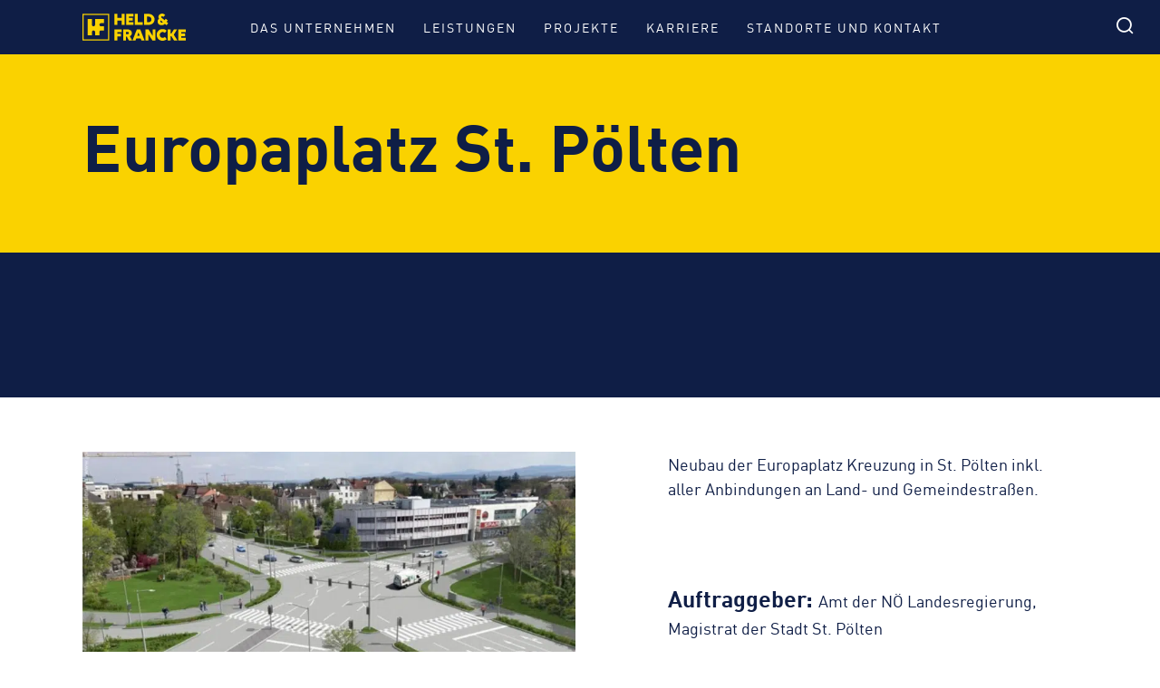

--- FILE ---
content_type: text/html; charset=UTF-8
request_url: https://h-f.at/projekte/europaplatz-st-poelten/
body_size: 14620
content:
<!DOCTYPE html>
<html lang="de-AT">

<head><meta charset="UTF-8" /><script>if(navigator.userAgent.match(/MSIE|Internet Explorer/i)||navigator.userAgent.match(/Trident\/7\..*?rv:11/i)){var href=document.location.href;if(!href.match(/[?&]nowprocket/)){if(href.indexOf("?")==-1){if(href.indexOf("#")==-1){document.location.href=href+"?nowprocket=1"}else{document.location.href=href.replace("#","?nowprocket=1#")}}else{if(href.indexOf("#")==-1){document.location.href=href+"&nowprocket=1"}else{document.location.href=href.replace("#","&nowprocket=1#")}}}}</script><script>(()=>{class RocketLazyLoadScripts{constructor(){this.v="2.0.4",this.userEvents=["keydown","keyup","mousedown","mouseup","mousemove","mouseover","mouseout","touchmove","touchstart","touchend","touchcancel","wheel","click","dblclick","input"],this.attributeEvents=["onblur","onclick","oncontextmenu","ondblclick","onfocus","onmousedown","onmouseenter","onmouseleave","onmousemove","onmouseout","onmouseover","onmouseup","onmousewheel","onscroll","onsubmit"]}async t(){this.i(),this.o(),/iP(ad|hone)/.test(navigator.userAgent)&&this.h(),this.u(),this.l(this),this.m(),this.k(this),this.p(this),this._(),await Promise.all([this.R(),this.L()]),this.lastBreath=Date.now(),this.S(this),this.P(),this.D(),this.O(),this.M(),await this.C(this.delayedScripts.normal),await this.C(this.delayedScripts.defer),await this.C(this.delayedScripts.async),await this.T(),await this.F(),await this.j(),await this.A(),window.dispatchEvent(new Event("rocket-allScriptsLoaded")),this.everythingLoaded=!0,this.lastTouchEnd&&await new Promise(t=>setTimeout(t,500-Date.now()+this.lastTouchEnd)),this.I(),this.H(),this.U(),this.W()}i(){this.CSPIssue=sessionStorage.getItem("rocketCSPIssue"),document.addEventListener("securitypolicyviolation",t=>{this.CSPIssue||"script-src-elem"!==t.violatedDirective||"data"!==t.blockedURI||(this.CSPIssue=!0,sessionStorage.setItem("rocketCSPIssue",!0))},{isRocket:!0})}o(){window.addEventListener("pageshow",t=>{this.persisted=t.persisted,this.realWindowLoadedFired=!0},{isRocket:!0}),window.addEventListener("pagehide",()=>{this.onFirstUserAction=null},{isRocket:!0})}h(){let t;function e(e){t=e}window.addEventListener("touchstart",e,{isRocket:!0}),window.addEventListener("touchend",function i(o){o.changedTouches[0]&&t.changedTouches[0]&&Math.abs(o.changedTouches[0].pageX-t.changedTouches[0].pageX)<10&&Math.abs(o.changedTouches[0].pageY-t.changedTouches[0].pageY)<10&&o.timeStamp-t.timeStamp<200&&(window.removeEventListener("touchstart",e,{isRocket:!0}),window.removeEventListener("touchend",i,{isRocket:!0}),"INPUT"===o.target.tagName&&"text"===o.target.type||(o.target.dispatchEvent(new TouchEvent("touchend",{target:o.target,bubbles:!0})),o.target.dispatchEvent(new MouseEvent("mouseover",{target:o.target,bubbles:!0})),o.target.dispatchEvent(new PointerEvent("click",{target:o.target,bubbles:!0,cancelable:!0,detail:1,clientX:o.changedTouches[0].clientX,clientY:o.changedTouches[0].clientY})),event.preventDefault()))},{isRocket:!0})}q(t){this.userActionTriggered||("mousemove"!==t.type||this.firstMousemoveIgnored?"keyup"===t.type||"mouseover"===t.type||"mouseout"===t.type||(this.userActionTriggered=!0,this.onFirstUserAction&&this.onFirstUserAction()):this.firstMousemoveIgnored=!0),"click"===t.type&&t.preventDefault(),t.stopPropagation(),t.stopImmediatePropagation(),"touchstart"===this.lastEvent&&"touchend"===t.type&&(this.lastTouchEnd=Date.now()),"click"===t.type&&(this.lastTouchEnd=0),this.lastEvent=t.type,t.composedPath&&t.composedPath()[0].getRootNode()instanceof ShadowRoot&&(t.rocketTarget=t.composedPath()[0]),this.savedUserEvents.push(t)}u(){this.savedUserEvents=[],this.userEventHandler=this.q.bind(this),this.userEvents.forEach(t=>window.addEventListener(t,this.userEventHandler,{passive:!1,isRocket:!0})),document.addEventListener("visibilitychange",this.userEventHandler,{isRocket:!0})}U(){this.userEvents.forEach(t=>window.removeEventListener(t,this.userEventHandler,{passive:!1,isRocket:!0})),document.removeEventListener("visibilitychange",this.userEventHandler,{isRocket:!0}),this.savedUserEvents.forEach(t=>{(t.rocketTarget||t.target).dispatchEvent(new window[t.constructor.name](t.type,t))})}m(){const t="return false",e=Array.from(this.attributeEvents,t=>"data-rocket-"+t),i="["+this.attributeEvents.join("],[")+"]",o="[data-rocket-"+this.attributeEvents.join("],[data-rocket-")+"]",s=(e,i,o)=>{o&&o!==t&&(e.setAttribute("data-rocket-"+i,o),e["rocket"+i]=new Function("event",o),e.setAttribute(i,t))};new MutationObserver(t=>{for(const n of t)"attributes"===n.type&&(n.attributeName.startsWith("data-rocket-")||this.everythingLoaded?n.attributeName.startsWith("data-rocket-")&&this.everythingLoaded&&this.N(n.target,n.attributeName.substring(12)):s(n.target,n.attributeName,n.target.getAttribute(n.attributeName))),"childList"===n.type&&n.addedNodes.forEach(t=>{if(t.nodeType===Node.ELEMENT_NODE)if(this.everythingLoaded)for(const i of[t,...t.querySelectorAll(o)])for(const t of i.getAttributeNames())e.includes(t)&&this.N(i,t.substring(12));else for(const e of[t,...t.querySelectorAll(i)])for(const t of e.getAttributeNames())this.attributeEvents.includes(t)&&s(e,t,e.getAttribute(t))})}).observe(document,{subtree:!0,childList:!0,attributeFilter:[...this.attributeEvents,...e]})}I(){this.attributeEvents.forEach(t=>{document.querySelectorAll("[data-rocket-"+t+"]").forEach(e=>{this.N(e,t)})})}N(t,e){const i=t.getAttribute("data-rocket-"+e);i&&(t.setAttribute(e,i),t.removeAttribute("data-rocket-"+e))}k(t){Object.defineProperty(HTMLElement.prototype,"onclick",{get(){return this.rocketonclick||null},set(e){this.rocketonclick=e,this.setAttribute(t.everythingLoaded?"onclick":"data-rocket-onclick","this.rocketonclick(event)")}})}S(t){function e(e,i){let o=e[i];e[i]=null,Object.defineProperty(e,i,{get:()=>o,set(s){t.everythingLoaded?o=s:e["rocket"+i]=o=s}})}e(document,"onreadystatechange"),e(window,"onload"),e(window,"onpageshow");try{Object.defineProperty(document,"readyState",{get:()=>t.rocketReadyState,set(e){t.rocketReadyState=e},configurable:!0}),document.readyState="loading"}catch(t){console.log("WPRocket DJE readyState conflict, bypassing")}}l(t){this.originalAddEventListener=EventTarget.prototype.addEventListener,this.originalRemoveEventListener=EventTarget.prototype.removeEventListener,this.savedEventListeners=[],EventTarget.prototype.addEventListener=function(e,i,o){o&&o.isRocket||!t.B(e,this)&&!t.userEvents.includes(e)||t.B(e,this)&&!t.userActionTriggered||e.startsWith("rocket-")||t.everythingLoaded?t.originalAddEventListener.call(this,e,i,o):(t.savedEventListeners.push({target:this,remove:!1,type:e,func:i,options:o}),"mouseenter"!==e&&"mouseleave"!==e||t.originalAddEventListener.call(this,e,t.savedUserEvents.push,o))},EventTarget.prototype.removeEventListener=function(e,i,o){o&&o.isRocket||!t.B(e,this)&&!t.userEvents.includes(e)||t.B(e,this)&&!t.userActionTriggered||e.startsWith("rocket-")||t.everythingLoaded?t.originalRemoveEventListener.call(this,e,i,o):t.savedEventListeners.push({target:this,remove:!0,type:e,func:i,options:o})}}J(t,e){this.savedEventListeners=this.savedEventListeners.filter(i=>{let o=i.type,s=i.target||window;return e!==o||t!==s||(this.B(o,s)&&(i.type="rocket-"+o),this.$(i),!1)})}H(){EventTarget.prototype.addEventListener=this.originalAddEventListener,EventTarget.prototype.removeEventListener=this.originalRemoveEventListener,this.savedEventListeners.forEach(t=>this.$(t))}$(t){t.remove?this.originalRemoveEventListener.call(t.target,t.type,t.func,t.options):this.originalAddEventListener.call(t.target,t.type,t.func,t.options)}p(t){let e;function i(e){return t.everythingLoaded?e:e.split(" ").map(t=>"load"===t||t.startsWith("load.")?"rocket-jquery-load":t).join(" ")}function o(o){function s(e){const s=o.fn[e];o.fn[e]=o.fn.init.prototype[e]=function(){return this[0]===window&&t.userActionTriggered&&("string"==typeof arguments[0]||arguments[0]instanceof String?arguments[0]=i(arguments[0]):"object"==typeof arguments[0]&&Object.keys(arguments[0]).forEach(t=>{const e=arguments[0][t];delete arguments[0][t],arguments[0][i(t)]=e})),s.apply(this,arguments),this}}if(o&&o.fn&&!t.allJQueries.includes(o)){const e={DOMContentLoaded:[],"rocket-DOMContentLoaded":[]};for(const t in e)document.addEventListener(t,()=>{e[t].forEach(t=>t())},{isRocket:!0});o.fn.ready=o.fn.init.prototype.ready=function(i){function s(){parseInt(o.fn.jquery)>2?setTimeout(()=>i.bind(document)(o)):i.bind(document)(o)}return"function"==typeof i&&(t.realDomReadyFired?!t.userActionTriggered||t.fauxDomReadyFired?s():e["rocket-DOMContentLoaded"].push(s):e.DOMContentLoaded.push(s)),o([])},s("on"),s("one"),s("off"),t.allJQueries.push(o)}e=o}t.allJQueries=[],o(window.jQuery),Object.defineProperty(window,"jQuery",{get:()=>e,set(t){o(t)}})}P(){const t=new Map;document.write=document.writeln=function(e){const i=document.currentScript,o=document.createRange(),s=i.parentElement;let n=t.get(i);void 0===n&&(n=i.nextSibling,t.set(i,n));const c=document.createDocumentFragment();o.setStart(c,0),c.appendChild(o.createContextualFragment(e)),s.insertBefore(c,n)}}async R(){return new Promise(t=>{this.userActionTriggered?t():this.onFirstUserAction=t})}async L(){return new Promise(t=>{document.addEventListener("DOMContentLoaded",()=>{this.realDomReadyFired=!0,t()},{isRocket:!0})})}async j(){return this.realWindowLoadedFired?Promise.resolve():new Promise(t=>{window.addEventListener("load",t,{isRocket:!0})})}M(){this.pendingScripts=[];this.scriptsMutationObserver=new MutationObserver(t=>{for(const e of t)e.addedNodes.forEach(t=>{"SCRIPT"!==t.tagName||t.noModule||t.isWPRocket||this.pendingScripts.push({script:t,promise:new Promise(e=>{const i=()=>{const i=this.pendingScripts.findIndex(e=>e.script===t);i>=0&&this.pendingScripts.splice(i,1),e()};t.addEventListener("load",i,{isRocket:!0}),t.addEventListener("error",i,{isRocket:!0}),setTimeout(i,1e3)})})})}),this.scriptsMutationObserver.observe(document,{childList:!0,subtree:!0})}async F(){await this.X(),this.pendingScripts.length?(await this.pendingScripts[0].promise,await this.F()):this.scriptsMutationObserver.disconnect()}D(){this.delayedScripts={normal:[],async:[],defer:[]},document.querySelectorAll("script[type$=rocketlazyloadscript]").forEach(t=>{t.hasAttribute("data-rocket-src")?t.hasAttribute("async")&&!1!==t.async?this.delayedScripts.async.push(t):t.hasAttribute("defer")&&!1!==t.defer||"module"===t.getAttribute("data-rocket-type")?this.delayedScripts.defer.push(t):this.delayedScripts.normal.push(t):this.delayedScripts.normal.push(t)})}async _(){await this.L();let t=[];document.querySelectorAll("script[type$=rocketlazyloadscript][data-rocket-src]").forEach(e=>{let i=e.getAttribute("data-rocket-src");if(i&&!i.startsWith("data:")){i.startsWith("//")&&(i=location.protocol+i);try{const o=new URL(i).origin;o!==location.origin&&t.push({src:o,crossOrigin:e.crossOrigin||"module"===e.getAttribute("data-rocket-type")})}catch(t){}}}),t=[...new Map(t.map(t=>[JSON.stringify(t),t])).values()],this.Y(t,"preconnect")}async G(t){if(await this.K(),!0!==t.noModule||!("noModule"in HTMLScriptElement.prototype))return new Promise(e=>{let i;function o(){(i||t).setAttribute("data-rocket-status","executed"),e()}try{if(navigator.userAgent.includes("Firefox/")||""===navigator.vendor||this.CSPIssue)i=document.createElement("script"),[...t.attributes].forEach(t=>{let e=t.nodeName;"type"!==e&&("data-rocket-type"===e&&(e="type"),"data-rocket-src"===e&&(e="src"),i.setAttribute(e,t.nodeValue))}),t.text&&(i.text=t.text),t.nonce&&(i.nonce=t.nonce),i.hasAttribute("src")?(i.addEventListener("load",o,{isRocket:!0}),i.addEventListener("error",()=>{i.setAttribute("data-rocket-status","failed-network"),e()},{isRocket:!0}),setTimeout(()=>{i.isConnected||e()},1)):(i.text=t.text,o()),i.isWPRocket=!0,t.parentNode.replaceChild(i,t);else{const i=t.getAttribute("data-rocket-type"),s=t.getAttribute("data-rocket-src");i?(t.type=i,t.removeAttribute("data-rocket-type")):t.removeAttribute("type"),t.addEventListener("load",o,{isRocket:!0}),t.addEventListener("error",i=>{this.CSPIssue&&i.target.src.startsWith("data:")?(console.log("WPRocket: CSP fallback activated"),t.removeAttribute("src"),this.G(t).then(e)):(t.setAttribute("data-rocket-status","failed-network"),e())},{isRocket:!0}),s?(t.fetchPriority="high",t.removeAttribute("data-rocket-src"),t.src=s):t.src="data:text/javascript;base64,"+window.btoa(unescape(encodeURIComponent(t.text)))}}catch(i){t.setAttribute("data-rocket-status","failed-transform"),e()}});t.setAttribute("data-rocket-status","skipped")}async C(t){const e=t.shift();return e?(e.isConnected&&await this.G(e),this.C(t)):Promise.resolve()}O(){this.Y([...this.delayedScripts.normal,...this.delayedScripts.defer,...this.delayedScripts.async],"preload")}Y(t,e){this.trash=this.trash||[];let i=!0;var o=document.createDocumentFragment();t.forEach(t=>{const s=t.getAttribute&&t.getAttribute("data-rocket-src")||t.src;if(s&&!s.startsWith("data:")){const n=document.createElement("link");n.href=s,n.rel=e,"preconnect"!==e&&(n.as="script",n.fetchPriority=i?"high":"low"),t.getAttribute&&"module"===t.getAttribute("data-rocket-type")&&(n.crossOrigin=!0),t.crossOrigin&&(n.crossOrigin=t.crossOrigin),t.integrity&&(n.integrity=t.integrity),t.nonce&&(n.nonce=t.nonce),o.appendChild(n),this.trash.push(n),i=!1}}),document.head.appendChild(o)}W(){this.trash.forEach(t=>t.remove())}async T(){try{document.readyState="interactive"}catch(t){}this.fauxDomReadyFired=!0;try{await this.K(),this.J(document,"readystatechange"),document.dispatchEvent(new Event("rocket-readystatechange")),await this.K(),document.rocketonreadystatechange&&document.rocketonreadystatechange(),await this.K(),this.J(document,"DOMContentLoaded"),document.dispatchEvent(new Event("rocket-DOMContentLoaded")),await this.K(),this.J(window,"DOMContentLoaded"),window.dispatchEvent(new Event("rocket-DOMContentLoaded"))}catch(t){console.error(t)}}async A(){try{document.readyState="complete"}catch(t){}try{await this.K(),this.J(document,"readystatechange"),document.dispatchEvent(new Event("rocket-readystatechange")),await this.K(),document.rocketonreadystatechange&&document.rocketonreadystatechange(),await this.K(),this.J(window,"load"),window.dispatchEvent(new Event("rocket-load")),await this.K(),window.rocketonload&&window.rocketonload(),await this.K(),this.allJQueries.forEach(t=>t(window).trigger("rocket-jquery-load")),await this.K(),this.J(window,"pageshow");const t=new Event("rocket-pageshow");t.persisted=this.persisted,window.dispatchEvent(t),await this.K(),window.rocketonpageshow&&window.rocketonpageshow({persisted:this.persisted})}catch(t){console.error(t)}}async K(){Date.now()-this.lastBreath>45&&(await this.X(),this.lastBreath=Date.now())}async X(){return document.hidden?new Promise(t=>setTimeout(t)):new Promise(t=>requestAnimationFrame(t))}B(t,e){return e===document&&"readystatechange"===t||(e===document&&"DOMContentLoaded"===t||(e===window&&"DOMContentLoaded"===t||(e===window&&"load"===t||e===window&&"pageshow"===t)))}static run(){(new RocketLazyLoadScripts).t()}}RocketLazyLoadScripts.run()})();</script>
    

    <!-- Meta -->
    
    <meta http-equiv="X-UA-Compatible" content="IE=edge,chrome=1" />
    <meta name="viewport" content="width=device-width, minimum-scale=1.0, initial-scale=1.0, user-scalable=yes">
    <title>Europaplatz St. Pölten » Held &amp; Francke Baugesellschaft m.b.H.</title>
<link data-rocket-prefetch href="https://habaugroup.matomo.cloud" rel="dns-prefetch">
<link data-rocket-prefetch href="https://cdn.jsdelivr.net" rel="dns-prefetch"><link rel="preload" data-rocket-preload as="image" href="https://h-f.at/media/sites/7/2022/10/europaplatz-st-poelten-2.jpg" media="(min-width: 2000px)" fetchpriority="high">
    <meta name="description" content="Held &amp; Francke Baugesellschaft m.b.H." />
    <meta name="robots" content="index, follow" />
    <link rel="canonical" href="https://h-f.at/projekte/europaplatz-st-poelten/" />
    <!-- End Meta -->

    <!-- OG -->
    <meta property="og:site_name" content="Held &amp; Francke Baugesellschaft m.b.H." />
    <meta property="og:url" content="https://h-f.at/projekte/europaplatz-st-poelten/" />
    <meta property="og:type" content="website">
    <meta property="og:title" content="Europaplatz St. Pölten » Held &amp; Francke Baugesellschaft m.b.H." />
    <meta property="og:description" content="Held &amp; Francke Baugesellschaft m.b.H." />
    <meta property="og:image" content="https://h-f.at/media/sites/7/2022/02/hf-web-og.jpg" />
    <!-- End OG --><style>

    body{
        --color-static-1: #0f1e46 !important;
    }

    .cx__static-1__c {
        color: #0f1e46 !important;
        ::placeholder: #0f1e46 !important;
    }

    .cx__static-1__bg {
        background: #0f1e46 !important;
    }

    .cx__static-1__bc {
        border-color: #0f1e46 !important;
    }

    /*hover color classes */
    @media (hover: hover) and (pointer: fine) {
        .cx__static-1__hover_c:hover {
            color: #0f1e46 !important;
        }

        .cx__static-1__hover_bg:hover {
            background: #0f1e46 !important;
        }

        .cx__static-1__hover_bc:hover {
            border-color: #0f1e46 !important;
        }

        /*hover sub elements color classes */
        .cx__static-1__hover_parent_bg:hover .hover_sub {
            background: #0f1e46 !important;
        }

        .cx__static-1__hover_parent_c:hover .hover_sub {
            color: #0f1e46 !important;
        }

        .cx__static-1__hover_parent_bc:hover .hover_sub {
            border-color: #0f1e46 !important;
        }
    }

    /* svg color classes */
    .cx__static-1__fill .custom-fill {
        fill: #0f1e46 !important;
    }

    /*pseudo elements color classes*/
    .cx__static-1__ba_bg:before,
    .cx__static-1__ba_bg:after {
        background: #0f1e46 !important;
    }

    .cx__static-1__st ::-webkit-scrollbar-thumb {
        background: #0f1e46 !important;
    }

    /*gradient classes*/
    .cx__static-1__bg_gradient:before {
        background: linear-gradient(0deg, #0f1e4600 0%, #0f1e46ff 100%) !important;
    }
    .cx__static-1__bg_gradient:after {
        background: linear-gradient(180deg, #0f1e4600 0%, #0f1e46ff 100%) !important;
    }


    body{
        --color-static-2: #ffffff !important;
    }

    .cx__static-2__c {
        color: #ffffff !important;
        ::placeholder: #ffffff !important;
    }

    .cx__static-2__bg {
        background: #ffffff !important;
    }

    .cx__static-2__bc {
        border-color: #ffffff !important;
    }

    /*hover color classes */
    @media (hover: hover) and (pointer: fine) {
        .cx__static-2__hover_c:hover {
            color: #ffffff !important;
        }

        .cx__static-2__hover_bg:hover {
            background: #ffffff !important;
        }

        .cx__static-2__hover_bc:hover {
            border-color: #ffffff !important;
        }

        /*hover sub elements color classes */
        .cx__static-2__hover_parent_bg:hover .hover_sub {
            background: #ffffff !important;
        }

        .cx__static-2__hover_parent_c:hover .hover_sub {
            color: #ffffff !important;
        }

        .cx__static-2__hover_parent_bc:hover .hover_sub {
            border-color: #ffffff !important;
        }
    }

    /* svg color classes */
    .cx__static-2__fill .custom-fill {
        fill: #ffffff !important;
    }

    /*pseudo elements color classes*/
    .cx__static-2__ba_bg:before,
    .cx__static-2__ba_bg:after {
        background: #ffffff !important;
    }

    .cx__static-2__st ::-webkit-scrollbar-thumb {
        background: #ffffff !important;
    }

    /*gradient classes*/
    .cx__static-2__bg_gradient:before {
        background: linear-gradient(0deg, #ffffff00 0%, #ffffffff 100%) !important;
    }
    .cx__static-2__bg_gradient:after {
        background: linear-gradient(180deg, #ffffff00 0%, #ffffffff 100%) !important;
    }


    body{
        --color-switch-1a: #fad200 !important;
    }

    .cx__switch-1a__c {
        color: #fad200 !important;
        ::placeholder: #fad200 !important;
    }

    .cx__switch-1a__bg {
        background: #fad200 !important;
    }

    .cx__switch-1a__bc {
        border-color: #fad200 !important;
    }

    /*hover color classes */
    @media (hover: hover) and (pointer: fine) {
        .cx__switch-1a__hover_c:hover {
            color: #fad200 !important;
        }

        .cx__switch-1a__hover_bg:hover {
            background: #fad200 !important;
        }

        .cx__switch-1a__hover_bc:hover {
            border-color: #fad200 !important;
        }

        /*hover sub elements color classes */
        .cx__switch-1a__hover_parent_bg:hover .hover_sub {
            background: #fad200 !important;
        }

        .cx__switch-1a__hover_parent_c:hover .hover_sub {
            color: #fad200 !important;
        }

        .cx__switch-1a__hover_parent_bc:hover .hover_sub {
            border-color: #fad200 !important;
        }
    }

    /* svg color classes */
    .cx__switch-1a__fill .custom-fill {
        fill: #fad200 !important;
    }

    /*pseudo elements color classes*/
    .cx__switch-1a__ba_bg:before,
    .cx__switch-1a__ba_bg:after {
        background: #fad200 !important;
    }

    .cx__switch-1a__st ::-webkit-scrollbar-thumb {
        background: #fad200 !important;
    }

    /*gradient classes*/
    .cx__switch-1a__bg_gradient:before {
        background: linear-gradient(0deg, #fad20000 0%, #fad200ff 100%) !important;
    }
    .cx__switch-1a__bg_gradient:after {
        background: linear-gradient(180deg, #fad20000 0%, #fad200ff 100%) !important;
    }


    body{
        --color-switch-1b: #fad200 !important;
    }

    .cx__switch-1b__c {
        color: #fad200 !important;
        ::placeholder: #fad200 !important;
    }

    .cx__switch-1b__bg {
        background: #fad200 !important;
    }

    .cx__switch-1b__bc {
        border-color: #fad200 !important;
    }

    /*hover color classes */
    @media (hover: hover) and (pointer: fine) {
        .cx__switch-1b__hover_c:hover {
            color: #fad200 !important;
        }

        .cx__switch-1b__hover_bg:hover {
            background: #fad200 !important;
        }

        .cx__switch-1b__hover_bc:hover {
            border-color: #fad200 !important;
        }

        /*hover sub elements color classes */
        .cx__switch-1b__hover_parent_bg:hover .hover_sub {
            background: #fad200 !important;
        }

        .cx__switch-1b__hover_parent_c:hover .hover_sub {
            color: #fad200 !important;
        }

        .cx__switch-1b__hover_parent_bc:hover .hover_sub {
            border-color: #fad200 !important;
        }
    }

    /* svg color classes */
    .cx__switch-1b__fill .custom-fill {
        fill: #fad200 !important;
    }

    /*pseudo elements color classes*/
    .cx__switch-1b__ba_bg:before,
    .cx__switch-1b__ba_bg:after {
        background: #fad200 !important;
    }

    .cx__switch-1b__st ::-webkit-scrollbar-thumb {
        background: #fad200 !important;
    }

    /*gradient classes*/
    .cx__switch-1b__bg_gradient:before {
        background: linear-gradient(0deg, #fad20000 0%, #fad200ff 100%) !important;
    }
    .cx__switch-1b__bg_gradient:after {
        background: linear-gradient(180deg, #fad20000 0%, #fad200ff 100%) !important;
    }


    body{
        --color-switch-1c: #fad200 !important;
    }

    .cx__switch-1c__c {
        color: #fad200 !important;
        ::placeholder: #fad200 !important;
    }

    .cx__switch-1c__bg {
        background: #fad200 !important;
    }

    .cx__switch-1c__bc {
        border-color: #fad200 !important;
    }

    /*hover color classes */
    @media (hover: hover) and (pointer: fine) {
        .cx__switch-1c__hover_c:hover {
            color: #fad200 !important;
        }

        .cx__switch-1c__hover_bg:hover {
            background: #fad200 !important;
        }

        .cx__switch-1c__hover_bc:hover {
            border-color: #fad200 !important;
        }

        /*hover sub elements color classes */
        .cx__switch-1c__hover_parent_bg:hover .hover_sub {
            background: #fad200 !important;
        }

        .cx__switch-1c__hover_parent_c:hover .hover_sub {
            color: #fad200 !important;
        }

        .cx__switch-1c__hover_parent_bc:hover .hover_sub {
            border-color: #fad200 !important;
        }
    }

    /* svg color classes */
    .cx__switch-1c__fill .custom-fill {
        fill: #fad200 !important;
    }

    /*pseudo elements color classes*/
    .cx__switch-1c__ba_bg:before,
    .cx__switch-1c__ba_bg:after {
        background: #fad200 !important;
    }

    .cx__switch-1c__st ::-webkit-scrollbar-thumb {
        background: #fad200 !important;
    }

    /*gradient classes*/
    .cx__switch-1c__bg_gradient:before {
        background: linear-gradient(0deg, #fad20000 0%, #fad200ff 100%) !important;
    }
    .cx__switch-1c__bg_gradient:after {
        background: linear-gradient(180deg, #fad20000 0%, #fad200ff 100%) !important;
    }


    body{
        --color-switch-2a: #0f1e46 !important;
    }

    .cx__switch-2a__c {
        color: #0f1e46 !important;
        ::placeholder: #0f1e46 !important;
    }

    .cx__switch-2a__bg {
        background: #0f1e46 !important;
    }

    .cx__switch-2a__bc {
        border-color: #0f1e46 !important;
    }

    /*hover color classes */
    @media (hover: hover) and (pointer: fine) {
        .cx__switch-2a__hover_c:hover {
            color: #0f1e46 !important;
        }

        .cx__switch-2a__hover_bg:hover {
            background: #0f1e46 !important;
        }

        .cx__switch-2a__hover_bc:hover {
            border-color: #0f1e46 !important;
        }

        /*hover sub elements color classes */
        .cx__switch-2a__hover_parent_bg:hover .hover_sub {
            background: #0f1e46 !important;
        }

        .cx__switch-2a__hover_parent_c:hover .hover_sub {
            color: #0f1e46 !important;
        }

        .cx__switch-2a__hover_parent_bc:hover .hover_sub {
            border-color: #0f1e46 !important;
        }
    }

    /* svg color classes */
    .cx__switch-2a__fill .custom-fill {
        fill: #0f1e46 !important;
    }

    /*pseudo elements color classes*/
    .cx__switch-2a__ba_bg:before,
    .cx__switch-2a__ba_bg:after {
        background: #0f1e46 !important;
    }

    .cx__switch-2a__st ::-webkit-scrollbar-thumb {
        background: #0f1e46 !important;
    }

    /*gradient classes*/
    .cx__switch-2a__bg_gradient:before {
        background: linear-gradient(0deg, #0f1e4600 0%, #0f1e46ff 100%) !important;
    }
    .cx__switch-2a__bg_gradient:after {
        background: linear-gradient(180deg, #0f1e4600 0%, #0f1e46ff 100%) !important;
    }


    body{
        --color-switch-2b: #0f1e46 !important;
    }

    .cx__switch-2b__c {
        color: #0f1e46 !important;
        ::placeholder: #0f1e46 !important;
    }

    .cx__switch-2b__bg {
        background: #0f1e46 !important;
    }

    .cx__switch-2b__bc {
        border-color: #0f1e46 !important;
    }

    /*hover color classes */
    @media (hover: hover) and (pointer: fine) {
        .cx__switch-2b__hover_c:hover {
            color: #0f1e46 !important;
        }

        .cx__switch-2b__hover_bg:hover {
            background: #0f1e46 !important;
        }

        .cx__switch-2b__hover_bc:hover {
            border-color: #0f1e46 !important;
        }

        /*hover sub elements color classes */
        .cx__switch-2b__hover_parent_bg:hover .hover_sub {
            background: #0f1e46 !important;
        }

        .cx__switch-2b__hover_parent_c:hover .hover_sub {
            color: #0f1e46 !important;
        }

        .cx__switch-2b__hover_parent_bc:hover .hover_sub {
            border-color: #0f1e46 !important;
        }
    }

    /* svg color classes */
    .cx__switch-2b__fill .custom-fill {
        fill: #0f1e46 !important;
    }

    /*pseudo elements color classes*/
    .cx__switch-2b__ba_bg:before,
    .cx__switch-2b__ba_bg:after {
        background: #0f1e46 !important;
    }

    .cx__switch-2b__st ::-webkit-scrollbar-thumb {
        background: #0f1e46 !important;
    }

    /*gradient classes*/
    .cx__switch-2b__bg_gradient:before {
        background: linear-gradient(0deg, #0f1e4600 0%, #0f1e46ff 100%) !important;
    }
    .cx__switch-2b__bg_gradient:after {
        background: linear-gradient(180deg, #0f1e4600 0%, #0f1e46ff 100%) !important;
    }


    body{
        --color-switch-2c: #ffffff !important;
    }

    .cx__switch-2c__c {
        color: #ffffff !important;
        ::placeholder: #ffffff !important;
    }

    .cx__switch-2c__bg {
        background: #ffffff !important;
    }

    .cx__switch-2c__bc {
        border-color: #ffffff !important;
    }

    /*hover color classes */
    @media (hover: hover) and (pointer: fine) {
        .cx__switch-2c__hover_c:hover {
            color: #ffffff !important;
        }

        .cx__switch-2c__hover_bg:hover {
            background: #ffffff !important;
        }

        .cx__switch-2c__hover_bc:hover {
            border-color: #ffffff !important;
        }

        /*hover sub elements color classes */
        .cx__switch-2c__hover_parent_bg:hover .hover_sub {
            background: #ffffff !important;
        }

        .cx__switch-2c__hover_parent_c:hover .hover_sub {
            color: #ffffff !important;
        }

        .cx__switch-2c__hover_parent_bc:hover .hover_sub {
            border-color: #ffffff !important;
        }
    }

    /* svg color classes */
    .cx__switch-2c__fill .custom-fill {
        fill: #ffffff !important;
    }

    /*pseudo elements color classes*/
    .cx__switch-2c__ba_bg:before,
    .cx__switch-2c__ba_bg:after {
        background: #ffffff !important;
    }

    .cx__switch-2c__st ::-webkit-scrollbar-thumb {
        background: #ffffff !important;
    }

    /*gradient classes*/
    .cx__switch-2c__bg_gradient:before {
        background: linear-gradient(0deg, #ffffff00 0%, #ffffffff 100%) !important;
    }
    .cx__switch-2c__bg_gradient:after {
        background: linear-gradient(180deg, #ffffff00 0%, #ffffffff 100%) !important;
    }


    body{
        --color-switch-2d: #ffffff !important;
    }

    .cx__switch-2d__c {
        color: #ffffff !important;
        ::placeholder: #ffffff !important;
    }

    .cx__switch-2d__bg {
        background: #ffffff !important;
    }

    .cx__switch-2d__bc {
        border-color: #ffffff !important;
    }

    /*hover color classes */
    @media (hover: hover) and (pointer: fine) {
        .cx__switch-2d__hover_c:hover {
            color: #ffffff !important;
        }

        .cx__switch-2d__hover_bg:hover {
            background: #ffffff !important;
        }

        .cx__switch-2d__hover_bc:hover {
            border-color: #ffffff !important;
        }

        /*hover sub elements color classes */
        .cx__switch-2d__hover_parent_bg:hover .hover_sub {
            background: #ffffff !important;
        }

        .cx__switch-2d__hover_parent_c:hover .hover_sub {
            color: #ffffff !important;
        }

        .cx__switch-2d__hover_parent_bc:hover .hover_sub {
            border-color: #ffffff !important;
        }
    }

    /* svg color classes */
    .cx__switch-2d__fill .custom-fill {
        fill: #ffffff !important;
    }

    /*pseudo elements color classes*/
    .cx__switch-2d__ba_bg:before,
    .cx__switch-2d__ba_bg:after {
        background: #ffffff !important;
    }

    .cx__switch-2d__st ::-webkit-scrollbar-thumb {
        background: #ffffff !important;
    }

    /*gradient classes*/
    .cx__switch-2d__bg_gradient:before {
        background: linear-gradient(0deg, #ffffff00 0%, #ffffffff 100%) !important;
    }
    .cx__switch-2d__bg_gradient:after {
        background: linear-gradient(180deg, #ffffff00 0%, #ffffffff 100%) !important;
    }

    /*video player styling classes*/
    .plyr__controls {
                background: #0f1e46 !important;
    }

    .plyr__control:hover {
                color: #fad200 !important;
    }

    .plyr__progress__buffer {
                background: #ffffff !important;
    }

    .plyr--full-ui input[type='range'] {
                color: #fad200 !important;
        display: block !important;
    }

    /*scrollbar styling classes*/
    .simplebar-scrollbar:before {
                background: #0f1e46 !important;
    }

    .simplebar-vertical {
                background: #ffffff !important;
    }

</style>
<meta name='robots' content='max-image-preview:large' />
<style id='wp-img-auto-sizes-contain-inline-css' type='text/css'>
img:is([sizes=auto i],[sizes^="auto," i]){contain-intrinsic-size:3000px 1500px}
/*# sourceURL=wp-img-auto-sizes-contain-inline-css */
</style>
<style id='classic-theme-styles-inline-css' type='text/css'>
/*! This file is auto-generated */
.wp-block-button__link{color:#fff;background-color:#32373c;border-radius:9999px;box-shadow:none;text-decoration:none;padding:calc(.667em + 2px) calc(1.333em + 2px);font-size:1.125em}.wp-block-file__button{background:#32373c;color:#fff;text-decoration:none}
/*# sourceURL=/wp-includes/css/classic-themes.min.css */
</style>
<link rel='stylesheet' id='woocommerce-layout-css' href='https://h-f.at/content/plugins/woocommerce/assets/css/woocommerce-layout.css?ver=10.3.7' type='text/css' media='all' />
<link rel='stylesheet' id='woocommerce-smallscreen-css' href='https://h-f.at/content/plugins/woocommerce/assets/css/woocommerce-smallscreen.css?ver=10.3.7' type='text/css' media='only screen and (max-width: 768px)' />
<link rel='stylesheet' id='woocommerce-general-css' href='https://h-f.at/content/plugins/woocommerce/assets/css/woocommerce.css?ver=10.3.7' type='text/css' media='all' />
<style id='woocommerce-inline-inline-css' type='text/css'>
.woocommerce form .form-row .required { visibility: visible; }
/*# sourceURL=woocommerce-inline-inline-css */
</style>
<link rel='stylesheet' id='brands-styles-css' href='https://h-f.at/content/plugins/woocommerce/assets/css/brands.css?ver=10.3.7' type='text/css' media='all' />
<link rel='stylesheet' id='app-styles-css' href='https://h-f.at/content/themes/habau/static/styles/styles.min.css?ver=1.9.20' type='text/css' media='all' />
<link rel='stylesheet' id='borlabs-cookie-custom-css' href='https://h-f.at/content/cache/borlabs-cookie/7/borlabs-cookie-7-de.css?ver=3.3.23-206' type='text/css' media='all' />
	<noscript><style>.woocommerce-product-gallery{ opacity: 1 !important; }</style></noscript>
	<link rel="icon" href="https://h-f.at/media/sites/7/2022/02/cropped-hf-web-favicon-32x32.png" sizes="32x32" />
<link rel="icon" href="https://h-f.at/media/sites/7/2022/02/cropped-hf-web-favicon-192x192.png" sizes="192x192" />
<link rel="apple-touch-icon" href="https://h-f.at/media/sites/7/2022/02/cropped-hf-web-favicon-180x180.png" />
<meta name="msapplication-TileImage" content="https://h-f.at/media/sites/7/2022/02/cropped-hf-web-favicon-270x270.png" />
  <meta name="facebook-domain-verification" content="a022i2uomhfd5rckacr0e8c3tv0l2u" />

  <link href="https://cdn.jsdelivr.net/npm/select2@4.1.0-rc.0/dist/css/select2.min.css" rel="stylesheet" />
<meta name="generator" content="WP Rocket 3.20.1.2" data-wpr-features="wpr_delay_js wpr_defer_js wpr_preconnect_external_domains wpr_oci wpr_image_dimensions wpr_desktop" /></head>

<body class="wp-singular project-template-default single single-project postid-6826 wp-theme-habau m__icons__2 woocommerce-custom woocommerce-hf theme-habau woocommerce-no-js">

<div  class="header cx__static-2__c cx__static-1__bg">

  <div  class="searchbar searchbar--desktop js-searchbar-desktop u-hidden u-block@dxs">
      


<div  class="searchbar__input__holder cx__static-1__c cx__static-2__bg">
    <div class="u-12/14@ts u-push-1/14@ts">
        <input type="text" class="js-searchbar-input searchbar__input ft--copy" name="searchstring" placeholder="suchen...">
        <a class="close js-searchbar-close cx__static-2__c cx__static-1__bg u-hidden@dxs">
            <i class="icon icon-close"></i>
        </a>
        <a class="close js-searchbar-close cx__static-2__bg u-hidden u-block@dxs">
            <i class="icon icon-close"></i>
        </a>
        <div class="divider cx__switch-2c__bg"></div>
    </div>
</div>
<div  class="cx__static-1__c cx__static-2__bg">
    <div class="searchbar__response js-searchbar-response u-12/14@ts u-push-1/14@ts">
        <div class="searchbar__response__outer js-search-app-desktop">
            <div class="headline ft--h3 u-hidden u-block@dxs">
                Folgendes haben wir zu                <span class="searchstring">{{searchstring}}</span>
                gefunden:            </div>
            <div class="o-grid searchbar__response__inner u-pt u-pt--triple@dxs">

                <div class="o-grid__col u-4/12@ts">

                    <div class="categories  js-categories ft--small">
                        <div class="js-categories-head categories__trigger">
                            <div class=" ft--bold">
                                Filter</div>
                            <div class="categories__icon u-hidden@ts">
                                <i class="icon icon-close"></i>
                            </div>
                        </div>
                        <div class="js-categories-content categories__content">
                            <ul class="categories__list ">
                                <li class="category" v-bind:class="{ 'ft--bold': appliedFilter === false }" v-on:click="applyFilter(false)">
                                    <a>
                                        Alle Ergebnisse (<span class="">{{results.length}}</span>)</a>
                                </li>
                                <li v-for="filter in Object.keys(filters)" class="category" v-bind:class="{'ft--bold' : appliedFilter === filter}" v-on:click="applyFilter(filter)">
                                    <a>{{filter}} (<span class="">{{filters[filter]}}</span>)</a>
                                </li>
                            </ul>
                        </div>
                    </div>


                </div>
                <div class="o-grid__col u-8/12@ts">
                    <div class="results__outer">
                        <div class="results__inner">
                            <div class="results js-searchbar-results">
                                <ul class="">
                                    <li v-for="result in results" v-if="!appliedFilter||result.postType === appliedFilter">
                                        <a v-bind:href="`${result.url}`" v-bind:target="`${result.target}`" v-bind:class="{ hasThumb: result.thumb }" class="result__inner">
                                            <div class="thumb" v-html="`${result.thumb}`" v-if="result.thumb"></div>
                                            <div class="title ft--bold" v-html="getHighlightedTitle(result)">
                                            </div>
                                            <div class="excerpt ft--small u-pt" v-html="getHighlightedText(result)" v-if="!result.thumb">
                                            </div>
                                            <!-- <div class="breadcrumbs ft--small u-pt"> -->
                                                <!-- <span class="category"> -->
                                                    <!-- {{getTypeName(result)}} -->
                                                <!-- </span> -->
                                                <!-- | -->
                                                <!-- <span class="" v-for="bc in (getBreadCrumbs(result))"> -->
                                                    <!-- {{bc.title}}  -->
                                                    <!-- <span v-if="!bc.isLast">&raquo;</span> -->
                                                <!-- </span> -->


                                            <!-- </div> -->
                                        </a>
                                    </li>
                                </ul>
                            </div>
                        </div>
                    </div>
                </div>
            </div>
        </div>
    </div>
</div>
  </div>
  <div  class="searchbar searchbar--mobile js-searchbar-mobile u-hidden@dxs">
      


<div  class="searchbar__input__holder cx__static-1__c cx__static-2__bg">
    <div class="u-12/14@ts u-push-1/14@ts">
        <input type="text" class="js-searchbar-input searchbar__input ft--copy" name="searchstring" placeholder="suchen...">
        <a class="close js-searchbar-close cx__static-2__c cx__static-1__bg u-hidden@dxs">
            <i class="icon icon-close"></i>
        </a>
        <a class="close js-searchbar-close cx__static-2__bg u-hidden u-block@dxs">
            <i class="icon icon-close"></i>
        </a>
        <div class="divider cx__switch-2c__bg"></div>
    </div>
</div>
<div  class="cx__static-1__c cx__static-2__bg">
    <div class="searchbar__response js-searchbar-response u-12/14@ts u-push-1/14@ts">
        <div class="searchbar__response__outer js-search-app-mobile">
            <div class="headline ft--h3 u-hidden u-block@dxs">
                Folgendes haben wir zu                <span class="searchstring">{{searchstring}}</span>
                gefunden:            </div>
            <div class="o-grid searchbar__response__inner u-pt u-pt--triple@dxs">

                <div class="o-grid__col u-4/12@ts">

                    <div class="categories  js-categories-mobile js-categories ft--small">
                        <div class="js-categories-head categories__trigger">
                            <div class=" ft--bold">
                                Filter</div>
                            <div class="categories__icon u-hidden@ts">
                                <i class="icon icon-close"></i>
                            </div>
                        </div>
                        <div class="js-categories-content categories__content">
                            <ul class="categories__list ">
                                <li class="category" v-bind:class="{ 'ft--bold': appliedFilter === false }" v-on:click="applyFilter(false)">
                                    <a>
                                        Alle Ergebnisse (<span class="">{{results.length}}</span>)</a>
                                </li>
                                <li v-for="filter in Object.keys(filters)" class="category" v-bind:class="{'ft--bold' : appliedFilter === filter}" v-on:click="applyFilter(filter)">
                                    <a>{{filter}} (<span class="">{{filters[filter]}}</span>)</a>
                                </li>
                            </ul>
                        </div>
                    </div>


                </div>
                <div class="o-grid__col u-8/12@ts">
                    <div class="results__outer">
                        <div class="results__inner">
                            <div class="results js-searchbar-results">
                                <ul class="">
                                    <li v-for="result in results" v-if="!appliedFilter||result.postType === appliedFilter">
                                        <a v-bind:href="`${result.url}`" v-bind:target="`${result.target}`" v-bind:class="{ hasThumb: result.thumb }" class="result__inner">
                                            <div class="thumb" v-html="`${result.thumb}`" v-if="result.thumb"></div>
                                            <div class="title ft--bold" v-html="getHighlightedTitle(result)">
                                            </div>
                                            <div class="excerpt ft--small u-pt" v-html="getHighlightedText(result)" v-if="!result.thumb">
                                            </div>
                                            <!-- <div class="breadcrumbs ft--small u-pt"> -->
                                                <!-- <span class="category"> -->
                                                    <!-- {{getTypeName(result)}} -->
                                                <!-- </span> -->
                                                <!-- | -->
                                                <!-- <span class="" v-for="bc in (getBreadCrumbs(result))"> -->
                                                    <!-- {{bc.title}}  -->
                                                    <!-- <span v-if="!bc.isLast">&raquo;</span> -->
                                                <!-- </span> -->


                                            <!-- </div> -->
                                        </a>
                                    </li>
                                </ul>
                            </div>
                        </div>
                    </div>
                </div>
            </div>
        </div>
    </div>
</div>
  </div>
  <div  class="u-13/14@dxs u-push-1/14@dxs u-fd-col u-fd-colrev@dxs">
    <div  class="o-grid">

      <div class="header__inner o-grid__col u-8/14 u-push-1/14@ts u-7/14@ts u-push-0@dxs u-2/13@dxs">
        <a href="https://h-f.at" class="header__element logo__holder">
          <img width="969" height="254" class="logo " src="https://h-f.at/media/sites/7/2022/02/hf-logo-1.svg"
               title="Held & Francke Logo" alt="held francke logo">
        </a>
      </div>

      <div class="header__inner fix o-grid__col u-6/14 u-11/13@dxs">
        <div class="js-menu-outer header__element main-navigation cx__static-1__bg">
          <div class="u-push-1/14@ts u-12/14@ts u-push-0@dxs u-14/14@dxs">
              <ul id="menu-main-de" class="js-menu menu"><li id="menu-item-643" class="menu-item menu-item-type-post_type menu-item-object-page menu-item-has-children menu-item-643"><a href="https://h-f.at/das-unternehmen/">Das Unternehmen</a>
<ul class="sub-menu">
	<li id="menu-item-647" class="menu-item menu-item-type-post_type menu-item-object-page menu-item-647"><a href="https://h-f.at/das-unternehmen/geschaeftsfuehrung-organisation/">Geschäftsführung &amp; Organisation</a></li>
	<li id="menu-item-646" class="menu-item menu-item-type-post_type menu-item-object-page menu-item-646"><a href="https://h-f.at/das-unternehmen/nachhaltigkeit-zertifikate/">Nachhaltigkeit &amp; Zertifikate</a></li>
</ul>
</li>
<li id="menu-item-642" class="menu-item menu-item-type-post_type menu-item-object-page menu-item-has-children menu-item-642"><a href="https://h-f.at/leistungen/">Leistungen</a>
<ul class="sub-menu">
	<li id="menu-item-732" class="menu-item menu-item-type-post_type menu-item-object-service menu-item-732"><a href="https://h-f.at/leistungen/hochbau/">Hochbau</a></li>
	<li id="menu-item-731" class="menu-item menu-item-type-post_type menu-item-object-service menu-item-731"><a href="https://h-f.at/leistungen/tiefbau/">Tiefbau</a></li>
	<li id="menu-item-730" class="menu-item menu-item-type-post_type menu-item-object-service menu-item-730"><a href="https://h-f.at/leistungen/strassenbau-asphaltarbeiten/">Straßenbau &amp; Asphaltarbeiten</a></li>
	<li id="menu-item-880" class="menu-item menu-item-type-post_type menu-item-object-service menu-item-880"><a href="https://h-f.at/leistungen/rohrsanierung-rohrueberpruefung/">Rohrsanierung &amp; Rohrüberprüfung</a></li>
	<li id="menu-item-105718" class="menu-item menu-item-type-post_type menu-item-object-service menu-item-105718"><a href="https://h-f.at/leistungen/glasfaserbau/">Glasfaserbau</a></li>
	<li id="menu-item-881" class="menu-item menu-item-type-post_type menu-item-object-service menu-item-881"><a href="https://h-f.at/leistungen/entsorgungs-umwelttechnik/">Entsorgungs- &amp; Umwelttechnik</a></li>
	<li id="menu-item-879" class="menu-item menu-item-type-post_type menu-item-object-service menu-item-879"><a href="https://h-f.at/leistungen/energietechnik/">Energietechnik</a></li>
	<li id="menu-item-1116" class="menu-item menu-item-type-post_type menu-item-object-service menu-item-1116"><a href="https://h-f.at/leistungen/labor-produkttechnik/">Labor- &amp; Produkttechnik</a></li>
	<li id="menu-item-1786" class="menu-item menu-item-type-post_type menu-item-object-service menu-item-1786"><a href="https://h-f.at/leistungen/recycling-baustoffaufbereitung/">Recycling &amp; Baustoffaufbereitung</a></li>
	<li id="menu-item-729" class="menu-item menu-item-type-post_type menu-item-object-service menu-item-729"><a href="https://h-f.at/leistungen/stationaere-asphaltmischanlagen/">Stationäre Asphaltmischanlagen</a></li>
</ul>
</li>
<li id="menu-item-641" class="menu-item menu-item-type-post_type menu-item-object-page menu-item-641"><a href="https://h-f.at/projekte/">Projekte</a></li>
<li id="menu-item-640" class="menu-item menu-item-type-post_type menu-item-object-page menu-item-has-children menu-item-640"><a href="https://h-f.at/karriere/">Karriere</a>
<ul class="sub-menu">
	<li id="menu-item-1695" class="menu-item menu-item-type-custom menu-item-object-custom menu-item-1695"><a target="_blank" href="https://jobs.habaugroup.com/stellenangebote.html?filter%5Bjob_field_336%5D%5B1%5D=139">Offene Stellen</a></li>
	<li id="menu-item-645" class="menu-item menu-item-type-post_type menu-item-object-page menu-item-645"><a href="https://h-f.at/karriere/lehre-bei-held-francke/">Lehre bei HELD &amp; FRANCKE</a></li>
	<li id="menu-item-644" class="menu-item menu-item-type-post_type menu-item-object-page menu-item-644"><a href="https://h-f.at/karriere/arbeiten-bei-held-francke/">Arbeiten bei HELD &amp; FRANCKE</a></li>
</ul>
</li>
<li id="menu-item-639" class="menu-item menu-item-type-post_type menu-item-object-page menu-item-639"><a href="https://h-f.at/standorte-und-kontakt/">Standorte und Kontakt</a></li>
</ul>          </div>
                    </div>

        <div class="header__element--mobile search-and-menu">
                          <a class="search search--mobile js-searchbar-opener-mobile u-5/6@ts u-6/6@dxs">
                <i class="icon icon-search"></i>
              </a>
                      <div class="menu__trigger js-menu-trigger u-pl u-hidden@dxs u-1/6@ts">
            <div class="menu__trigger__icon">
              <button class="hamburger hamburger--collapse " type="button">
                                        <span class="hamburger-box">
                                            <span class="hamburger-inner cx__static-2__bg cx__static-2__ba_bg "></span>
                                        </span>
              </button>
            </div>
          </div>
        </div>

          

                      <div class="header__element--desktop right">
                <div class="part-of-the-family u-ph">
    <div class="text">part of the family</div>
    <a href="https://www.habaugroup.com" class="">
        <img width="60" height="60" class="logo--habau-group" src="https://h-f.at/content/themes/habau/assets/images/habau_group.svg">
    </a>
</div>
            </div>
          
        <div class="header-buttons">
                          <a class="header__element header__element--desktop search search--desktop js-searchbar-opener-desktop">
                <i class="icon icon-search u-pr"></i>
              </a>
            
                    </div>
      </div>

    </div>
  </div>
</div>



<div  class="js-site site">

<div  id="inner-wrapper">
    <div  class="page">

        <div class="layout layout--pagehead " >

<div class="pagehead">
    <div class="container js-video-container container--video c740534">
        <div class="cx__switch-1c__bg cx__static-1__c">
            <div class="inner">
                <div class="content visible">
                    <div class="u-push-1/14@ts u-12/14@ts">
                        <h1 class="headline typo ft--h1">
                            Europaplatz St. Pölten                        </h1>
                    </div>
                                    </div>
            </div>
        </div>
            </div>
</div>
</div>
<div class="layout layout--gallery margin_bottom--double" >



<div class="container cx__static-1__bg">
    <div class="u-push-1/14@ts u-12/14@ts">
                    </div>
</div>

<div class="js-lightbox-container js-container lightbox cx__static-1__c">
    <div class="lightbox__inner">
        <div class="js-lightbox-slider lightbox__slider"></div>
        <div class="lightbox__nav lightbox__nav--portrait">
            <div class="nav-inner">
                <i class="js-prev prev icon icon-arrow-left "></i>
                <div class="js-description lightbox__description test"></div>
                <i class="js-next next icon icon-arrow-right "></i>
            </div>
        </div>
        <div class="lightbox__nav lightbox__nav--landscape">
            <i class="js-prev prev icon icon-arrow-left "></i>
            <div class="js-description lightbox__description"></div>
            <i class="js-next next icon icon-arrow-right "></i>
        </div>
    </div>

    <div class="lightbox__close js-lightboxClose">
        <div class="close--iconHolder">
            <i class="icon-close"></i>
        </div>
    </div>
</div>

</div>
<div class="layout layout--news_columns margin_bottom--double" >

<div class="container cx__static-1__c c364393">
    <div class="u-push-1/14@ts u-12/14@ts">
        <div class="inner">
            <div  class="o-grid">
                <div class="o-grid__col u-6/12@ts">
                                            
            <picture class="lazy" >
                <source data-srcset="https://h-f.at/media/sites/7/2022/10/europaplatz-st-poelten-2.jpg" media="(min-width: 2000px)">
                <img  data-src="https://h-f.at/media/sites/7/2022/10/europaplatz-st-poelten-2-800x450.jpg" alt="Europaplatz St. Pölten 1" title="Europaplatz St. Pölten 1"  class="lazy" />
            </picture>
                                            </div>
                <div class="o-grid__col u-push-1/12@ts u-5/12@ts">
                    <div class="u-pt--double u-pt--reset@ts">
                        <div class="editor text" data-aos="fade-up" data-aos-easing="ease" data-aos-delay="0" data-aos-offset="100" data-aos-anchor=".layout--news_columns .c364393" data-aos-duration="600">
                            <p>Neubau der Europaplatz Kreuzung in St. Pölten inkl. aller Anbindungen an Land- und Gemeindestraßen.</p>
<p>&nbsp;</p>
<p>&nbsp;</p>
                        </div>
                                                    <div class="informations u-pt--double u-pt--quadruple@ts">
                                                                    <div class="facts ft--h3" data-aos="fade-up" data-aos-easing="ease" data-aos-delay="0" data-aos-offset="100" data-aos-anchor=".layout--news_columns .c364393" data-aos-duration="600">
                                        <span>
                                            Auftraggeber:
                                        </span>
                                        <span class="ft--copy">
                                            Amt der NÖ Landesregierung, Magistrat der Stadt St. Pölten                                        </span>
                                    </div>
                                                                    <div class="facts ft--h3" data-aos="fade-up" data-aos-easing="ease" data-aos-delay="100" data-aos-offset="100" data-aos-anchor=".layout--news_columns .c364393" data-aos-duration="600">
                                        <span>
                                            Ausführung:
                                        </span>
                                        <span class="ft--copy">
                                            ARGE HELD &amp; FRANCKE und Gebr. Haider                                        </span>
                                    </div>
                                                                    <div class="facts ft--h3" data-aos="fade-up" data-aos-easing="ease" data-aos-delay="200" data-aos-offset="100" data-aos-anchor=".layout--news_columns .c364393" data-aos-duration="600">
                                        <span>
                                            Bauzeit:
                                        </span>
                                        <span class="ft--copy">
                                            06/2022 bis 08/2023                                        </span>
                                    </div>
                                                            </div>
                                                                    </div>
                </div>
            </div>
        </div>
    </div>
</div></div>
<div class="layout layout--share margin_bottom--triple margin_top--double" >


<div class="partial--share container c133167">
    <div class="inner">
        <div class="u-12/14@ts u-push-1/14@ts u-pull-1/14@ts" data-aos="fade-up" data-aos-easing="ease" data-aos-delay="0" data-aos-offset="100" data-aos-anchor=".layout-- .container.c133167" data-aos-duration="600">
            <div class="content cx__static-1__c">
                <span class="ft--h3">Dieses Projekt teilen: </span>
                <a class="share cx__switch-1a__hover_c" data-sharer="facebook" data-url="https://h-f.at/projekte/europaplatz-st-poelten">
                    <i class="icon icon-facebook"></i>
                </a>
                <a class="share cx__switch-1a__hover_c" data-sharer="linkedin" data-url="https://h-f.at/projekte/europaplatz-st-poelten">
                    <i class="icon icon-linkedin"></i>
                </a>
                <a class="share cx__switch-1a__hover_c" data-sharer="email" data-title="Europaplatz St. Pölten" data-url="https://h-f.at/projekte/europaplatz-st-poelten" data-subject="" data-to="">
                    <i class="icon icon-mail"></i>
                </a>
            </div>
        </div>
    </div>
</div>
</div>
    </div>
</div>
</div>

<div  class="footer__spacer"></div>

<div  class="footer ft--small cx__static-2__c cx__static-1__bg">
    <div  class="inner blocks u-12/14@ts u-push-1/14@ts">
        <div class="o-grid">
            <div class="o-grid__col u-2/12@tlg">
                <a href=" https://www.habaugroup.com" target="_blanket" class="logo">
                    <svg xmlns="http://www.w3.org/2000/svg" viewBox="0 0 420.5 210" title="Habau Group Logo" alt="Logo der HABAU GROUP">
  <style>
    .st0{fill:#0f1e46}.st4{display:inline;fill:#e73724}
  </style>
  <g id="Logos">
    <title>Logo Habau Group</title>
    <path class="st0" d="M67.2 119.3c-6.5-5.6-15.1-8.5-25.6-8.5-23.3 0-37.2 12.5-37.2 33.5v29.4c0 20.7 12.8 33.1 34.2 33.1 9.2 0 16.4-2.9 22-8.3l4.9 6.5h11.6v-50.9H40.5v17.4h16v8.3c-3.4 4.9-9.7 8.1-16.2 8.1-9.9 0-15.3-5.1-15.3-14.3v-30c0-9 5.4-13.8 15.5-13.8 9.7 0 15.9 5.3 15.9 13.4v1.1H77v-1.1c.2-10.2-3.2-18.2-9.8-23.9zM160.7 141.6c0-18.1-9.9-28.9-29-28.9h-40V205H112v-34.5h11l25.7 34.5h11.8v-17.2l-14.6-19.7c9.2-4.8 14.8-14 14.8-26.5zm-32.5 12H112v-23.1h16.2c7.5 0 11.8 2.9 11.8 11.4 0 8.8-4.3 11.7-11.8 11.7zM389.2 112.7h-41.3V205h20.4v-34.6h20.9c16.6 0 26.3-11.2 26.3-28.8s-9.8-28.9-26.3-28.9zm-3.8 39.9h-17.1v-22.2h17.1c4.5 0 9.5 3.2 9.5 11.2-.1 8-5.1 11-9.5 11zM209.8 110.7c-22.5 0-36.9 12.2-36.9 33.4v29.3c0 21 14.5 33.2 36.9 33.2 22.5 0 36.9-12.2 36.9-33.2v-29.3c0-21.2-14.5-33.4-36.9-33.4zm16.5 63.6c0 6.7-4.9 13.7-16.6 13.7-11.7 0-16.6-7-16.6-13.7V143c0-6.7 4.9-13.7 16.6-13.7 11.7 0 16.6 7 16.6 13.7v31.3zM313.4 174.3c0 6.7-4.9 13.7-16.6 13.7-11.7 0-16.6-7-16.6-13.7v-61.6H260v60.7c0 21 14.5 33.2 36.9 33.2 22.5 0 36.9-12.2 36.9-33.2v-60.7h-20.4v61.6zM56.6 42.2H25.9V5H5.3v92.3h20.6V60.4h30.7v36.9h20.6V5H56.6zM117.7 5L86.2 79.8l-.1.2v17.3h15.8l7.9-18.8h34.4l7.9 18.8H168V80L136.5 5h-18.8zm-.3 55.3l9.6-23 9.6 23h-19.2zM246.6 70.9c0-9.9-4.2-17.2-12.4-21.4 5.9-4 8.8-10.2 8.8-18.4C243 14.6 232.9 5 215.2 5h-39.3v92.3h42.9c17.6 0 27.8-9.6 27.8-26.4zm-50.2-47.5h17.7c4.5.1 8.1 4.3 8.1 9.3 0 5-3.6 9.2-8.1 9.3h-17.7V23.4zm0 55.6V60.3H218c4.6 0 8.3 4.2 8.3 9.3 0 5.2-3.7 9.4-8.3 9.4h-21.6zM283.5 5L252 79.8l-.1.2v17.3h15.8l7.9-18.8H310l7.9 18.8h15.8V80L302.2 5h-18.7zm-.3 55.3l9.6-23 9.6 23h-19.2zM376.4 98.9c22.5 0 36.9-12.2 36.9-33.2V5h-20.4v61.6c0 6.7-4.9 13.7-16.6 13.7-11.7 0-16.6-7-16.6-13.7V5h-20.4v60.7c.2 21 14.6 33.2 37.1 33.2z"/>
  </g>
</svg>
                </a>
            </div>

            <div class="o-grid__col u-3/12@tlg">
                                    Wir sind Teil der HABAU GROUP - Ihrem agilen Komplettanbieter für nahezu alle Leistungsbereiche des Bauwesens. Kurze Wege, Handschlagqualität, flache Hierarchien und ein gelebtes Miteinander zeichnen uns aus. Qualitäten, wie man sie in einer Familie findet. Gemeinsam sind wir the construction family.                            </div>

            <div class="o-grid__col u-2/12@tlg u-push-1/12@tlg">
                <div class="footer__address u-pt--double u-pt--reset@tlg">
                    <div class="row">
                        <div>
                            Kotzinastraße 4                        </div>
                        <div>
                            4030                            Linz                        </div>
                    </div>
                    <div class="row">
                        <div>
                            <a href="tel:+43732389050">
                                +43 732 38905 0                            </a>
                        </div>
                        <div>
                            <a href="mailto:office@h-f.at">
                                office@h-f.at                            </a>
                        </div>
                    </div>
                </div>
            </div>

            <div class="o-grid__col u-2/12 u-3/12@tlg u-push-1/12@tlg u-hidden u-block@tlg">
                                    <div class="footer__menu">
                        <ul id="menu-footer-de" class="navigation--footer"><li id="menu-item-872" class="menu-item menu-item-type-custom menu-item-object-custom menu-item-872"><a target="_blank" href="https://h-f.at/media/sites/7/2025/11/Auftragsbedingungen-für-Werkvertragsleistungen-1.pdf">Auftragsbedingungen für Werkvertragsleistungen</a></li>
<li id="menu-item-873" class="menu-item menu-item-type-custom menu-item-object-custom menu-item-873"><a target="_blank" href="https://h-f.at/media/sites/7/2025/11/Einkaufs-und-Lieferbedingungen-1.pdf">Einkaufs- und Lieferbedingungen</a></li>
<li id="menu-item-91284" class="menu-item menu-item-type-custom menu-item-object-custom menu-item-91284"><a target="_blank" href="https://h-f.at/media/sites/7/2024/03/Auftragsbedingungen-fu%CC%88r-Transportbeton-und-Betonpumpleistungen.pdf">Auftragsbedingungen für Transportbeton und Betonpumpleistungen</a></li>
<li id="menu-item-14760" class="menu-item menu-item-type-custom menu-item-object-custom menu-item-14760"><a target="_blank" href="https://h-f.at/media/sites/7/2022/11/Gebrauchs-Pflege-und-Warnhinweise-Asphaltflaechen-V2022.pdf">Gebrauchs-, Pflege- und Warnhinweise Asphaltflächen</a></li>
<li id="menu-item-635" class="menu-item menu-item-type-post_type menu-item-object-page menu-item-635"><a href="https://h-f.at/hinweisgeben-whistleblowing/">Hinweisgeber / Whistleblowing</a></li>
<li id="menu-item-636" class="menu-item menu-item-type-post_type menu-item-object-page menu-item-636"><a href="https://h-f.at/datenschutz/">Datenschutz</a></li>
<li id="menu-item-634" class="menu-item menu-item-type-post_type menu-item-object-page menu-item-634"><a href="https://h-f.at/impressum/">Impressum</a></li>
</ul><span class="borlabs-cookie-open-dialog-preferences " data-borlabs-cookie-title="Cookie Einstellungen" data-borlabs-cookie-type="link" ></span>                    </div>
                            </div>
        </div>

        <div  class="o-grid ">
            <div class="o-grid__col u-3/12@tlg u-push-2/12@tlg footer__social">
                                                            <span class="footer__social__text">
                            Folgen Sie uns auf:                        </span>
                                                    <a href="https://www.facebook.com/heldundfrancke" target="_blank" class="footer__social__link cx__switch-1a__hover_c">
                                <i class="icon icon-facebook"></i>
                            </a>
                                                        <a href="https://www.instagram.com/heldundfrancke/?hl=en" target="_blank" class="footer__social__link cx__switch-1a__hover_c">
                                <i class="icon icon-instagram"></i>
                            </a>
                                                        <a href="https://www.linkedin.com/company/heldundfrancke/" target="_blank" class="footer__social__link cx__switch-1a__hover_c">
                                <i class="icon icon-linkedin"></i>
                            </a>
                                                        <a href="https://www.youtube.com/channel/UCxQhYBze8PJm5tzJ9t83HBg/" target="_blank" class="footer__social__link cx__switch-1a__hover_c">
                                <i class="icon icon-youtube"></i>
                            </a>
                                        </div>

                            <div class="o-grid__col u-2/12@tlg u-push-1/12@tlg">
                    <div class="footer__link-map u-pt u-pt--reset@tlg u-hidden u-block@tlg">
                        <a href="https://h-f.at/standorte-und-kontakt/">
                            Auf der K A R T E anzeigen                        </a>
                    </div>
                </div>
            
            <div class="o-grid__col u-12/12 u-2/12@tlg u-push-1/12@tlg">
                <div class="u-pt--double u-pt--reset@tlg">
                    <div class="u-hidden@tlg">
                        <div class="footer__menu">
                            <ul id="menu-footer-de-1" class="navigation--footer"><li class="menu-item menu-item-type-custom menu-item-object-custom menu-item-872"><a target="_blank" href="https://h-f.at/media/sites/7/2025/11/Auftragsbedingungen-für-Werkvertragsleistungen-1.pdf">Auftragsbedingungen für Werkvertragsleistungen</a></li>
<li class="menu-item menu-item-type-custom menu-item-object-custom menu-item-873"><a target="_blank" href="https://h-f.at/media/sites/7/2025/11/Einkaufs-und-Lieferbedingungen-1.pdf">Einkaufs- und Lieferbedingungen</a></li>
<li class="menu-item menu-item-type-custom menu-item-object-custom menu-item-91284"><a target="_blank" href="https://h-f.at/media/sites/7/2024/03/Auftragsbedingungen-fu%CC%88r-Transportbeton-und-Betonpumpleistungen.pdf">Auftragsbedingungen für Transportbeton und Betonpumpleistungen</a></li>
<li class="menu-item menu-item-type-custom menu-item-object-custom menu-item-14760"><a target="_blank" href="https://h-f.at/media/sites/7/2022/11/Gebrauchs-Pflege-und-Warnhinweise-Asphaltflaechen-V2022.pdf">Gebrauchs-, Pflege- und Warnhinweise Asphaltflächen</a></li>
<li class="menu-item menu-item-type-post_type menu-item-object-page menu-item-635"><a href="https://h-f.at/hinweisgeben-whistleblowing/">Hinweisgeber / Whistleblowing</a></li>
<li class="menu-item menu-item-type-post_type menu-item-object-page menu-item-636"><a href="https://h-f.at/datenschutz/">Datenschutz</a></li>
<li class="menu-item menu-item-type-post_type menu-item-object-page menu-item-634"><a href="https://h-f.at/impressum/">Impressum</a></li>
</ul><span class="borlabs-cookie-open-dialog-preferences " data-borlabs-cookie-title="Cookie Einstellungen" data-borlabs-cookie-type="link" ></span>                        </div>
                    </div>
                    <div class="copyright ft--smallest--caps">
                        &copy; 2026 Held &amp; Francke Baugesellschaft m.b.H.                    </div>
                </div>
            </div>
        </div>
    </div>
</div>
</div>
<script type="text/javascript" src="https://h-f.at/wp-includes/js/jquery/jquery.min.js?ver=3.7.1" id="jquery-core-js"></script>
<script type="text/javascript" src="https://h-f.at/content/plugins/woocommerce/assets/js/jquery-blockui/jquery.blockUI.min.js?ver=2.7.0-wc.10.3.7" id="wc-jquery-blockui-js" defer="defer" data-wp-strategy="defer"></script>
<script type="text/javascript" id="wc-add-to-cart-js-extra">
/* <![CDATA[ */
var wc_add_to_cart_params = {"ajax_url":"/wp-admin/admin-ajax.php","wc_ajax_url":"/?wc-ajax=%%endpoint%%","i18n_view_cart":"Warenkorb anzeigen","cart_url":"https://h-f.at/warenkorb/","is_cart":"","cart_redirect_after_add":"no"};
//# sourceURL=wc-add-to-cart-js-extra
/* ]]> */
</script>
<script type="text/javascript" src="https://h-f.at/content/plugins/woocommerce/assets/js/frontend/add-to-cart.min.js?ver=10.3.7" id="wc-add-to-cart-js" defer="defer" data-wp-strategy="defer"></script>
<script type="text/javascript" src="https://h-f.at/content/plugins/woocommerce/assets/js/js-cookie/js.cookie.min.js?ver=2.1.4-wc.10.3.7" id="wc-js-cookie-js" defer="defer" data-wp-strategy="defer"></script>
<script type="text/javascript" id="woocommerce-js-extra">
/* <![CDATA[ */
var woocommerce_params = {"ajax_url":"/wp-admin/admin-ajax.php","wc_ajax_url":"/?wc-ajax=%%endpoint%%","i18n_password_show":"Show password","i18n_password_hide":"Hide password"};
//# sourceURL=woocommerce-js-extra
/* ]]> */
</script>
<script type="text/javascript" src="https://h-f.at/content/plugins/woocommerce/assets/js/frontend/woocommerce.min.js?ver=10.3.7" id="woocommerce-js" defer="defer" data-wp-strategy="defer"></script>
<script type="text/javascript" id="pll_cookie_script-js-after">
/* <![CDATA[ */
(function() {
				var expirationDate = new Date();
				expirationDate.setTime( expirationDate.getTime() + 31536000 * 1000 );
				document.cookie = "pll_language=de; expires=" + expirationDate.toUTCString() + "; path=/; domain=.h-f.at; secure; SameSite=Lax";
			}());

//# sourceURL=pll_cookie_script-js-after
/* ]]> */
</script>
<script type="text/javascript" src="https://h-f.at/content/themes/habau/static/js/polyfill.min.js?ver=1.9.20" id="polyfills-js" data-rocket-defer defer></script>
<script type="text/javascript" src="https://h-f.at/content/themes/habau/static/js/vendor.min.js?ver=1.9.20" id="vendor-js-js" data-rocket-defer defer></script>
<script type="text/javascript" id="app-js-js-extra">
/* <![CDATA[ */
var wp = {"tplRootUrl":"https://h-f.at/content/themes/habau","ajaxUrl":"https://h-f.at/wp-admin/admin-ajax.php","gmapsKey":"AIzaSyCpmvqPiAeQa1naRGgO-yi2bDIP8lUmDgk","algoliaId":"ZX0DBHMJCA","algoliaSearchKey":"ef34b556163f6b8f86ec71824ee16873","algoliaIndex":"production_de_HF"};
//# sourceURL=app-js-js-extra
/* ]]> */
</script>
<script type="text/javascript" src="https://h-f.at/content/themes/habau/static/js/app.min.js?ver=1.9.20" id="app-js-js" data-rocket-defer defer></script>
<script data-no-optimize="1" data-no-minify="1" data-cfasync="false" type="text/javascript" src="https://h-f.at/content/cache/borlabs-cookie/7/borlabs-cookie-config-de.json.js?ver=3.3.23-66" id="borlabs-cookie-config-js"></script>
<script data-no-optimize="1" data-no-minify="1" data-cfasync="false" type="text/javascript" src="https://h-f.at/content/plugins/borlabs-cookie/assets/javascript/borlabs-cookie-prioritize.min.js?ver=3.3.23" id="borlabs-cookie-prioritize-js"></script>
<script data-borlabs-cookie-script-blocker-handle="sourcebuster-js" data-borlabs-cookie-script-blocker-id="wc-sourcebuster" type="text/template" data-borlabs-cookie-script-blocker-src="https://h-f.at/content/plugins/woocommerce/assets/js/sourcebuster/sourcebuster.min.js?ver=10.3.7" id="sourcebuster-js-js"></script><script type="text/javascript" id="wc-order-attribution-js-extra">
/* <![CDATA[ */
var wc_order_attribution = {"params":{"lifetime":1.0e-5,"session":30,"base64":false,"ajaxurl":"https://h-f.at/wp-admin/admin-ajax.php","prefix":"wc_order_attribution_","allowTracking":true},"fields":{"source_type":"current.typ","referrer":"current_add.rf","utm_campaign":"current.cmp","utm_source":"current.src","utm_medium":"current.mdm","utm_content":"current.cnt","utm_id":"current.id","utm_term":"current.trm","utm_source_platform":"current.plt","utm_creative_format":"current.fmt","utm_marketing_tactic":"current.tct","session_entry":"current_add.ep","session_start_time":"current_add.fd","session_pages":"session.pgs","session_count":"udata.vst","user_agent":"udata.uag"}};
//# sourceURL=wc-order-attribution-js-extra
/* ]]> */
</script>
<script data-borlabs-cookie-script-blocker-handle="wc-order-attribution" data-borlabs-cookie-script-blocker-id="wc-order-attribution" type="text/template" data-borlabs-cookie-script-blocker-src="https://h-f.at/content/plugins/woocommerce/assets/js/frontend/order-attribution.min.js?ver=10.3.7" id="wc-order-attribution-js"></script><script type="speculationrules">
{"prefetch":[{"source":"document","where":{"and":[{"href_matches":"/*"},{"not":{"href_matches":["/wp-*.php","/wp-admin/*","/media/sites/7/*","/content/*","/content/plugins/*","/content/themes/habau/*","/*\\?(.+)"]}},{"not":{"selector_matches":"a[rel~=\"nofollow\"]"}},{"not":{"selector_matches":".no-prefetch, .no-prefetch a"}}]},"eagerness":"conservative"}]}
</script>
<script type="module" src="https://h-f.at/content/plugins/borlabs-cookie/assets/javascript/borlabs-cookie.min.js?ver=3.3.23" id="borlabs-cookie-core-js-module" data-cfasync="false" data-no-minify="1" data-no-optimize="1"></script>
<!--googleoff: all--><div data-nosnippet data-borlabs-cookie-consent-required='true' id='BorlabsCookieBox'></div><div id='BorlabsCookieWidget' class='brlbs-cmpnt-container'></div><!--googleon: all-->	<script type="rocketlazyloadscript" data-rocket-type='text/javascript'>
		(function () {
			var c = document.body.className;
			c = c.replace(/woocommerce-no-js/, 'woocommerce-js');
			document.body.className = c;
		})();
	</script>
	

</body>

</html>

<!-- This website is like a Rocket, isn't it? Performance optimized by WP Rocket. Learn more: https://wp-rocket.me -->

--- FILE ---
content_type: image/svg+xml
request_url: https://h-f.at/content/themes/habau/assets/images/habau_group.svg
body_size: 2316
content:
<?xml version="1.0" encoding="UTF-8"?>
<svg width="60px" height="60px" viewBox="0 0 60 60" version="1.1" xmlns="http://www.w3.org/2000/svg" xmlns:xlink="http://www.w3.org/1999/xlink">
    <!-- Generator: Sketch 54.1 (76490) - https://sketchapp.com -->
    <title>Logo Habau Group</title>
    <desc>Created with Sketch.</desc>
    <g id="Logo/HabauGroup" stroke="none" stroke-width="1" fill="none" fill-rule="evenodd">
        <g id="HABAU_GROUP_Logo_Habau_Group_RGB_blau" transform="translate(1.000000, 16.000000)" fill="#FFFFFF" fill-rule="nonzero">
            <path d="M54.2080898,0.0268709907 L54.2080898,8.71963649 C54.2080898,9.82858161 53.3916251,10.5168924 52.0770135,10.5168924 C50.7406985,10.5168924 49.9066643,9.82858161 49.9066643,8.71963649 L49.9066643,0.0268709907 L47.0356023,0.0268709907 L47.0356023,8.61215253 C47.0356023,10.0394155 47.4965431,11.1659301 48.4060228,11.9586244 C49.3155025,12.7513186 50.5567356,13.163685 52.0770135,13.163685 C53.5972915,13.163685 54.8354241,12.7575196 55.7314683,11.9586244 C56.6275125,11.1597292 57.1008553,10.0394155 57.1008553,8.61215253 L57.1008553,0.0268709907 L54.2080898,0.0268709907 Z" id="Path"></path>
            <polygon id="Path" points="7.35024947 0.0268709907 7.35024947 5.19023521 3.05915895 5.19023521 3.05915895 0.0268709907 0.188096935 0.0268709907 0.188096935 12.8929081 3.05915895 12.8929081 3.05915895 7.72954383 7.35024947 7.72954383 7.35024947 12.8929081 10.2213115 12.8929081 10.2213115 0.0268709907"></polygon>
            <path d="M18.5967926,0.0268709907 L15.9779045,0.0268709907 L11.575196,10.4786529 L11.575196,12.8929081 L13.7796507,12.8929081 L14.9361368,10.1448325 L19.6488952,10.1448325 L20.8053813,12.8929081 L23.0098361,12.8929081 L23.0098361,10.4786529 L18.5967926,0.0268709907 Z M18.5792231,7.61482537 L15.995474,7.61482537 L17.2873485,4.54739843 L18.5792231,7.61482537 Z" id="Shape"></path>
            <path d="M42.014861,0.0268709907 L39.3959729,0.0268709907 L34.9891304,10.4786529 L34.9891304,12.8929081 L37.1935852,12.8929081 L38.3490378,10.1448325 L43.0628297,10.1448325 L44.2182823,12.8929081 L46.422737,12.8929081 L46.422737,10.4786529 L42.014861,0.0268709907 Z M41.998325,7.61482537 L39.4145759,7.61482537 L40.705417,4.54739843 L41.998325,7.61482537 Z" id="Shape"></path>
            <path d="M32.6131148,6.21029936 C33.4316465,5.65220955 33.8471133,4.79130435 33.8471133,3.64618674 C33.8471133,1.34665004 32.4291518,0.02893799 29.9590877,0.02893799 L24.4670706,0.02893799 L24.4670706,12.8949751 L30.4613685,12.8949751 C32.9324661,12.8949751 34.3493942,11.5514255 34.3493942,9.20434783 C34.3514612,7.81429081 33.7665004,6.80869565 32.6131148,6.21029936 Z M27.3474341,2.57341411 L29.6955453,2.57341411 L29.8216322,2.57341411 C30.447933,2.58995011 30.9584818,3.17491091 30.9584818,3.87872416 C30.9584818,4.58253742 30.4489665,5.16749822 29.8216322,5.18300071 L27.3464006,5.18300071 L27.3474341,2.57341411 Z M30.363186,10.3566999 L27.3474341,10.3566999 L27.3474341,7.74504633 L30.363186,7.74504633 C31.0049893,7.74504633 31.5217391,8.32794013 31.5217391,9.04415538 C31.5217391,9.76037063 31.0049893,10.3566999 30.363186,10.3566999 L30.363186,10.3566999 Z" id="Shape"></path>
            <path d="M53.720278,15.2957947 L47.914077,15.2957947 L47.914077,28.1700998 L50.7923735,28.1700998 L50.7923735,23.5255524 L53.720278,23.5255524 C56.0549537,23.5255524 57.5049537,21.9525659 57.5049537,19.4215253 C57.5049537,16.8904847 56.0549537,15.2957947 53.720278,15.2957947 Z M53.2510691,20.9800428 L50.7923735,20.9800428 L50.7923735,17.8402708 L53.2510691,17.8402708 C54.0778689,17.8402708 54.5946187,18.4397006 54.5946187,19.4039558 C54.5946187,20.368211 54.0768354,20.9852103 53.2510691,20.9852103 L53.2510691,20.9800428 Z" id="Shape"></path>
            <path d="M42.9512117,15.2957947 L42.9512117,23.9906272 C42.9512117,25.0995723 42.1337135,25.7878831 40.8180684,25.7878831 C39.4745189,25.7878831 38.6477192,25.0995723 38.6477192,23.9906272 L38.6477192,15.2957947 L35.7694227,15.2957947 L35.7694227,23.8831433 C35.7694227,25.3104063 36.231397,26.4369209 37.1408767,27.2306486 C38.0503564,28.0243763 39.29469,28.4346757 40.8180684,28.4346757 C42.3414469,28.4346757 43.578546,28.0295438 44.4766572,27.2306486 C45.3747684,26.4317534 45.8481112,25.3104063 45.8481112,23.8831433 L45.8481112,15.2957947 L42.9512117,15.2957947 Z" id="Path"></path>
            <path d="M28.8077691,15.0312188 C25.6039202,15.0312188 23.6144334,16.8305417 23.6144334,19.7264077 L23.6144334,23.7436208 C23.6144334,26.6374198 25.6039202,28.4388097 28.8077691,28.4388097 C32.011618,28.4388097 34.0021383,26.6394868 34.0021383,23.7436208 L34.0021383,19.7264077 C34.0021383,16.8305417 32.009551,15.0312188 28.8077691,15.0312188 Z M31.1207413,23.8738418 C31.1207413,25.0416964 30.2133286,25.7961511 28.8077691,25.7961511 C27.4022096,25.7961511 26.4927299,25.0416964 26.4927299,23.8738418 L26.4927299,19.6054882 C26.4927299,18.4376336 27.4011761,17.6831789 28.8077691,17.6831789 C30.2143621,17.6831789 31.1207413,18.4376336 31.1207413,19.6054882 L31.1207413,23.8738418 Z" id="Shape"></path>
            <path d="M20.1532431,23.0222381 C21.3841411,22.3442623 22.0858874,21.0410192 22.0858874,19.4215253 C22.0858874,16.9566287 20.4787954,15.2999287 18.0852103,15.2999287 L12.2821098,15.2999287 L12.2821098,28.1700998 L15.1604063,28.1700998 L15.1604063,23.5255524 L17.449608,23.5255524 L20.0436921,28.1700998 L22.2440128,28.1700998 L22.2440128,26.7593728 L20.1532431,23.0222381 Z M17.6160014,20.9852103 L15.1604063,20.9852103 L15.1604063,17.8402708 L17.6191019,17.8402708 C18.3311832,17.8402708 19.0494654,18.3239487 19.0494654,19.4039558 C19.0494654,20.5666429 18.2784747,20.9852103 17.6191019,20.9852103 L17.6160014,20.9852103 Z" id="Shape"></path>
            <path d="M10.218211,19.7057377 L10.218211,19.5476123 C10.218211,18.1234498 9.75003564,17.0031361 8.82918746,16.2187099 C7.92590877,15.4311832 6.72601568,15.0312188 5.26051319,15.0312188 C2.00912331,15.0312188 0.0682109765,16.7799002 0.0682109765,19.7088382 L0.0682109765,23.8159658 C0.0682109765,26.7097648 1.85409836,28.4388097 4.84504633,28.4388097 C6.13175339,28.4388097 7.18075552,28.0305773 7.96621525,27.2254811 L8.60491803,28.1700998 L10.218211,28.1700998 L10.218211,21.0751247 L5.10238774,21.0751247 L5.10238774,23.5069494 L7.33784747,23.5069494 L7.33784747,24.6634355 C6.86140413,25.3507128 5.98086244,25.7920171 5.07758375,25.7920171 C3.70199572,25.7920171 2.94444048,25.0830364 2.94444048,23.7973628 L2.94444048,19.6013542 C2.94444048,18.3435852 3.69476123,17.6790449 5.11478974,17.6790449 C6.46660727,17.6790449 7.33888097,18.4128297 7.33888097,19.5476123 L7.33888097,19.7057377 L10.218211,19.7057377 Z" id="Path"></path>
        </g>
    </g>
</svg>


--- FILE ---
content_type: image/svg+xml
request_url: https://h-f.at/media/sites/7/2022/02/hf-logo-1.svg
body_size: 1177
content:
<?xml version="1.0" encoding="utf-8"?>
<!-- Generator: Adobe Illustrator 26.0.3, SVG Export Plug-In . SVG Version: 6.00 Build 0)  -->
<svg version="1.1" id="Ebene_1" xmlns="http://www.w3.org/2000/svg" xmlns:xlink="http://www.w3.org/1999/xlink" x="0px" y="0px"
	 viewBox="0 0 969.1 254.9" style="enable-background:new 0 0 969.1 254.9;" xml:space="preserve">
<style type="text/css">
	.st0{fill:#FAD200;}
</style>
<g>
	<g>
		<path class="st0" d="M367.8,65.7h-40.3v41.2h-26.9V2.4h26.9v38h40.3v-38h26.9v104.5h-26.9V65.7z"/>
		<path class="st0" d="M409.3,2.4h69.4v25.3h-42.5v13.7h36v25.3h-36v15h42.5v25.3h-69.4V2.4z"/>
		<path class="st0" d="M491.8,2.4h26.9v79.2h47.4v25.3h-74.3V2.4z"/>
		<path class="st0" d="M579.2,2.4h38c34.1,0,59.2,22.2,59.2,52.5c0,30-25.1,52-59.2,52h-38V2.4z M606.9,27.7v54h9.9
			c18.4,0,30.6-10.8,30.6-27.1c0-16.1-12.2-26.9-30.8-26.9H606.9z"/>
		<path class="st0" d="M776.2,14.7l-17.9,17.4c-2.8-4.7-6.2-7.5-11.4-7.5s-8,3.3-8,7c0,4.1,2.8,7.2,6.7,10.3l25.1,20.4l10.4-13.4
			l19.4,14.7l-10.9,13.9l15,12.2l-15.5,19.7l-15.6-12.9c-10.9,9.9-21.8,12.9-32.3,12.9c-20.4,0-36.3-14.5-36.3-34.2
			c0-10.8,4.4-20,12.7-27.4c-3.1-4.7-4.9-10.3-4.9-16.8c0-17.9,14.5-31,34.4-31C760.4,0,770.4,6.2,776.2,14.7z M754.6,81l-20.2-16.8
			c-2.1,2.6-3.3,5.7-3.3,8.8c0,6.8,5.4,11.7,11.9,11.7C747.4,84.8,751.3,83.3,754.6,81z"/>
		<path class="st0" d="M300.6,147.9h68v25.3h-41.1v16.6h34.6v25.3h-34.6v37.3h-26.9V147.9z"/>
		<path class="st0" d="M381.6,147.9h38c26.6,0,44.2,13.7,44.2,34.6c0,13.5-7.2,24.1-19.4,30l22,39.9h-31.1l-17.9-34.9h-8.8v34.9
			h-26.9V147.9z M408.5,171.6v22.3h13.2c8.1,0,13.5-4.6,13.5-11.4c0-6.5-5.4-10.9-13.5-10.9H408.5z"/>
		<path class="st0" d="M545.9,232.7H505l-7.2,19.7h-28.2l40.7-104.5H542l40.7,104.5h-29.7L545.9,232.7z M525.5,176.5l-11.9,32.4
			h23.6L525.5,176.5z"/>
		<path class="st0" d="M617.8,192.9v59.5h-26.9V147.9h28.9l38.3,60.5v-60.5H685v104.5h-28.8L617.8,192.9z"/>
		<path class="st0" d="M772.7,181.5c-4.9-5.1-13-9.1-21.8-9.1c-14.3,0-25.6,12.4-25.6,27.7c0,15.3,11.2,27.9,26.9,27.9
			c7.7,0,15.8-3.4,20.5-9.1l17.9,19.9c-8.8,10.6-22,16.1-40.3,16.1c-30.8,0-54-24.6-54-54.8c0-30.2,24.3-54.6,54.1-54.6
			c18.9,0,31.8,6.2,40.1,15.5L772.7,181.5z"/>
		<path class="st0" d="M799.5,147.9h26.9v39.6h7.7l24.4-39.6h30l-31.8,50.7l34.7,53.8H859l-24.3-39.6h-8.3v39.6h-26.9V147.9z"/>
		<path class="st0" d="M899.6,147.9h69.4v25.3h-42.5v13.7h36v25.3h-36v15h42.5v25.3h-69.4V147.9z"/>
	</g>
	<path class="st0" d="M250,252.4H0V2.4h250V252.4z M10.5,241.9h229v-229h-229V241.9z"/>
	<path class="st0" d="M201.7,89.8V50.8h-42.8h-40.6h0v53.9c0,8.1-6.6,14.7-14.7,14.7h0c-8.1,0-14.7-6.6-14.7-14.7V50.8H48.3v153.3
		H89V173c0-8.1,6.6-14.7,14.7-14.7h0c8.1,0,14.7,6.6,14.7,14.7v31.1h40.6v-31.4h0v0c0-7.9,6.4-14.2,14.2-14.2h28.2v-39.1h-27.7
		c-8.1,0-14.7-6.6-14.7-14.8v0c0-8.2,6.6-14.8,14.7-14.8H201.7z"/>
</g>
</svg>


--- FILE ---
content_type: application/javascript
request_url: https://h-f.at/content/themes/habau/static/js/app.min.js?ver=1.9.20
body_size: 27330
content:
/*! For license information please see app.min.js.LICENSE.txt */
!function(){var t,e={7699:function(t,e,n){"use strict";var o=n(2732),r=n.n(o),i=n(9567),a=n(1740),s=n(5440),c=n.n(s),l=n(9567),u=n(8674),f=n(9567),d=function(t){var e,n,o,r,i=f(".slick-slide",t).length,a=t.slideCount,s=[];if(a)e=1,n=t.slideCount,o=t.cloneCount,r=t.slideItems.length,s=t.slideItems;else{if(!i)return!1;e=0,n=(r=f(".slick-slide",t).length)-(o=f(".slick-cloned",t).length),f(".slick-slide",t).each((function(t,e){s.push(e)}))}return function(t,e,n,o){for(var r=[],i=0;i<n;++i){var a=(i+o)%e+t;r[a]=void 0===r[a]?[]:r[a],r[a].push(s[i])}var c=r.length;return r[0]=r[c-t],r[c]=r[t],r}(e,n,r,n-o%n)},h=n(9567);function p(t){return p="function"==typeof Symbol&&"symbol"==typeof Symbol.iterator?function(t){return typeof t}:function(t){return t&&"function"==typeof Symbol&&t.constructor===Symbol&&t!==Symbol.prototype?"symbol":typeof t},p(t)}function v(t,e){var n="undefined"!=typeof Symbol&&t[Symbol.iterator]||t["@@iterator"];if(!n){if(Array.isArray(t)||(n=function(t,e){if(!t)return;if("string"==typeof t)return g(t,e);var n=Object.prototype.toString.call(t).slice(8,-1);"Object"===n&&t.constructor&&(n=t.constructor.name);if("Map"===n||"Set"===n)return Array.from(t);if("Arguments"===n||/^(?:Ui|I)nt(?:8|16|32)(?:Clamped)?Array$/.test(n))return g(t,e)}(t))||e&&t&&"number"==typeof t.length){n&&(t=n);var o=0,r=function(){};return{s:r,n:function(){return o>=t.length?{done:!0}:{done:!1,value:t[o++]}},e:function(t){throw t},f:r}}throw new TypeError("Invalid attempt to iterate non-iterable instance.\nIn order to be iterable, non-array objects must have a [Symbol.iterator]() method.")}var i,a=!0,s=!1;return{s:function(){n=n.call(t)},n:function(){var t=n.next();return a=t.done,t},e:function(t){s=!0,i=t},f:function(){try{a||null==n.return||n.return()}finally{if(s)throw i}}}}function g(t,e){(null==e||e>t.length)&&(e=t.length);for(var n=0,o=new Array(e);n<e;n++)o[n]=t[n];return o}function m(t,e){var n=Object.keys(t);if(Object.getOwnPropertySymbols){var o=Object.getOwnPropertySymbols(t);e&&(o=o.filter((function(e){return Object.getOwnPropertyDescriptor(t,e).enumerable}))),n.push.apply(n,o)}return n}function y(t){for(var e=1;e<arguments.length;e++){var n=null!=arguments[e]?arguments[e]:{};e%2?m(Object(n),!0).forEach((function(e){b(t,e,n[e])})):Object.getOwnPropertyDescriptors?Object.defineProperties(t,Object.getOwnPropertyDescriptors(n)):m(Object(n)).forEach((function(e){Object.defineProperty(t,e,Object.getOwnPropertyDescriptor(n,e))}))}return t}function b(t,e,n){return(e=function(t){var e=function(t,e){if("object"!==p(t)||null===t)return t;var n=t[Symbol.toPrimitive];if(void 0!==n){var o=n.call(t,e||"default");if("object"!==p(o))return o;throw new TypeError("@@toPrimitive must return a primitive value.")}return("string"===e?String:Number)(t)}(t,"string");return"symbol"===p(e)?e:String(e)}(e))in t?Object.defineProperty(t,e,{value:n,enumerable:!0,configurable:!0,writable:!0}):t[e]=n,t}var w=n(2711),k=n.n(w),j=n(8509),C=n(9567),x=(n(1241),n(1443)),_=n.n(x),T=n(9567),I=".js-video",L=".js-play",O=".js-preview-image",D=".js-activate",S=".js-cookie-info",E=".js-cookie-info-header",M=".js-cookie-details",P=".js-showCookieDetails",A=function(t){var e=function(t){return T(t).find(I).get(0)}(t),n=T(e).parent(),o=T(t).find(L),r=T(t).find(O).get(0);o.on("click",(function(){T(r).css("display","none"),t.player.play(),n.removeClass("isLoading")})),t.player=new(_())(e,{controls:["play","progress","current-time","mute","volume","settings","captions","fullscreen"],youtube:{noCookie:!0,rel:0}}),t.player.on("pause",(function(){n.removeClass("isPlaying")})),t.player.on("play",(function(){n.addClass("isPlaying")}))},H=function(t){t.player&&(t.player.pause(),t.player.destroy(),t.player=null)},B=function(t){var e,n,o,r,i=T(S,t);i.length&&(i.addClass("visible"),n=T(M,e=t),o=T(E,e),r=T(D,e),T(P,e).on("touch click",(function(){n.show(),T(r).parent().show(),o.hide()})),function(t){var e=T(D,t);T("#borlabs-cookie-".concat(t.videoProvider),t).on("change",(function(t){var n=T(t.currentTarget).prop("checked");e.parent().hide(),n&&e.parent().show()}))}(t),function(t){var e=T(D,t),n=T(S,t);e.on("touch click",(function(){z(t,!0),n.removeClass("visible")}))}(t))},z=function(t){t.videoProvider=T(I,t).attr("data-plyr-provider");t.videoProvider;setTimeout((function(){window.BorlabsCookie&&window.BorlabsCookie.Consents.hasConsent(t.videoProvider)?A(t):B(t)}),100)},N=n(9567);function R(t){return R="function"==typeof Symbol&&"symbol"==typeof Symbol.iterator?function(t){return typeof t}:function(t){return t&&"function"==typeof Symbol&&t.constructor===Symbol&&t!==Symbol.prototype?"symbol":typeof t},R(t)}function G(t,e){var n=Object.keys(t);if(Object.getOwnPropertySymbols){var o=Object.getOwnPropertySymbols(t);e&&(o=o.filter((function(e){return Object.getOwnPropertyDescriptor(t,e).enumerable}))),n.push.apply(n,o)}return n}function F(t){for(var e=1;e<arguments.length;e++){var n=null!=arguments[e]?arguments[e]:{};e%2?G(Object(n),!0).forEach((function(e){Z(t,e,n[e])})):Object.getOwnPropertyDescriptors?Object.defineProperties(t,Object.getOwnPropertyDescriptors(n)):G(Object(n)).forEach((function(e){Object.defineProperty(t,e,Object.getOwnPropertyDescriptor(n,e))}))}return t}function Z(t,e,n){return(e=function(t){var e=function(t,e){if("object"!==R(t)||null===t)return t;var n=t[Symbol.toPrimitive];if(void 0!==n){var o=n.call(t,e||"default");if("object"!==R(o))return o;throw new TypeError("@@toPrimitive must return a primitive value.")}return("string"===e?String:Number)(t)}(t,"string");return"symbol"===R(e)?e:String(e)}(e))in t?Object.defineProperty(t,e,{value:n,enumerable:!0,configurable:!0,writable:!0}):t[e]=n,t}var q=n(9567),W=n(9567);function V(t){return function(t){if(Array.isArray(t))return Q(t)}(t)||function(t){if("undefined"!=typeof Symbol&&null!=t[Symbol.iterator]||null!=t["@@iterator"])return Array.from(t)}(t)||Y(t)||function(){throw new TypeError("Invalid attempt to spread non-iterable instance.\nIn order to be iterable, non-array objects must have a [Symbol.iterator]() method.")}()}function U(t,e){var n="undefined"!=typeof Symbol&&t[Symbol.iterator]||t["@@iterator"];if(!n){if(Array.isArray(t)||(n=Y(t))||e&&t&&"number"==typeof t.length){n&&(t=n);var o=0,r=function(){};return{s:r,n:function(){return o>=t.length?{done:!0}:{done:!1,value:t[o++]}},e:function(t){throw t},f:r}}throw new TypeError("Invalid attempt to iterate non-iterable instance.\nIn order to be iterable, non-array objects must have a [Symbol.iterator]() method.")}var i,a=!0,s=!1;return{s:function(){n=n.call(t)},n:function(){var t=n.next();return a=t.done,t},e:function(t){s=!0,i=t},f:function(){try{a||null==n.return||n.return()}finally{if(s)throw i}}}}function Y(t,e){if(t){if("string"==typeof t)return Q(t,e);var n=Object.prototype.toString.call(t).slice(8,-1);return"Object"===n&&t.constructor&&(n=t.constructor.name),"Map"===n||"Set"===n?Array.from(t):"Arguments"===n||/^(?:Ui|I)nt(?:8|16|32)(?:Clamped)?Array$/.test(n)?Q(t,e):void 0}}function Q(t,e){(null==e||e>t.length)&&(e=t.length);for(var n=0,o=new Array(e);n<e;n++)o[n]=t[n];return o}var K=n(9567),$={transition:200,breakpoint:768,speed:200},X=function(t,e,n,o){t.tabIdentifier=e,t.headIdentifier=n,t.contentIdentifier=o},J=function(t){if(X(t,arguments.length>1&&void 0!==arguments[1]?arguments[1]:".js-collapsible",arguments.length>2?arguments[2]:void 0,arguments.length>3?arguments[3]:void 0),!t.collapsibleRegistered){t.collapsibleRegistered=!0;var e=ct(t);t.hContent=et(e);var n=0;return K(t).hasClass("open")&&(n=t.hContent),ot(t,n),e.css({transitionDuration:"".concat($.transition,"ms")}),K(t).children(t.headIdentifier).on("click touch",(function(){st(t),rt(t),tt(t)})),{close:function(){at(t)}}}},tt=function(t){K(window).width()<$.breakpoint&&setTimeout((function(){var e=K(t).offset().top,n=K("body > .header").outerHeight();e<window.scrollY+n&&K("html, body").animate({scrollTop:e-n},$.speed)}),$.speed+50)},et=function(t){return t.children(":first").outerHeight()},nt=function(t){var e=ct(t),n=0;K(t).hasClass("open")&&(n=et(e)),ot(t,n)},ot=function(t,e){if(void 0!==t&&void 0!==e){var n=function(t){return void 0!==t&&ct(t).height()}(t),o=ct(t);o.css({height:n}),setTimeout((function(){o.css({height:e})}),10),setTimeout((function(){K(t).hasClass("open")&&o.css({height:"auto"})}),$.transition)}},rt=function(t){K(t).hasClass("open")?at(t):it(t)},it=function(t){K(t).addClass("open"),nt(t)},at=function t(e){K(e).removeClass("open"),nt(e),K(e).find(e.tabIdentifier).length&&K(e).find(e.tabIdentifier).each((function(e,n){K(n).hasClass("open")&&t(n)}))},st=function(t){var e={shy:"accordion-shy"};K(t).siblings().each((function(t,n){K(n).hasClass("open")&&K(n).hasClass(e.shy)&&at(n)}))},ct=function(t){return K(t).children(t.contentIdentifier)},lt=n(9567),ut={finder:".js-grid-jobs",filterContainer:".js-jobs-filter",filter:".js-filter",filterAccordeons:".js-filter-accordeons",filterAccordeon:".js-filter-accordeon",filterHead:".js-filter-head",filterContent:".js-filter-content",option:".js-filter-option",listContainer:".js-job-list-container",list:".js-job-list",search:".js-search",searchstring:".js-searchstring",reset:".js-filter-reset",resetCategory:".js-filter-reset-category",resetAll:".js-filter-reset-all",nav:".js-nav",prev:".js-prev",next:".js-next",current:".js-current",total:".js-total",jobcontainer:".js-job-list-container"},ft=n(3080),dt=n.n(ft),ht=n(9567),pt=function(t){return t.closest(ut.filter)},vt=function(t){return t.attr("data-filterkey")},gt=function(t){t.toggleClass("selected")},mt=function(t){var e=t.find(ut.filter).toArray().map((function(t){var e,n=ht(t),o=vt(pt(n)),r=function(t){return t.attr("data-filtertype")}(n),i=function(t){var e=arguments.length>1&&void 0!==arguments[1]&&arguments[1],n="".concat(ut.option).concat(e?".selected":"");return t.find(n)}(n,!0).toArray().map((function(t){return ht(t).attr("data-val")}));return"radio"===r?e=!!i.length&&i[0]:"text"===r?(e=function(t){return t.val()}(n),o=vt(n)):e=!!i.length&&i,{key:o,vals:e}})).reduce((function(t,e){return!1!==e.vals&&(t[e.key]=e.vals),t}),{});return e},yt=function(){var t=ht(ut.filterContainer,ut.finder),e=ht(ut.reset,ut.finder).get(0),n=mt(t),o=[];Object.keys(n).map((function(t){o.push(".".concat(t))})),e.mixer.filter(o.join(", "));var r=ht(ut.resetAll,t);r.hide(),o.length>2&&r.show()},bt=n(9567);function wt(t){return wt="function"==typeof Symbol&&"symbol"==typeof Symbol.iterator?function(t){return typeof t}:function(t){return t&&"function"==typeof Symbol&&t.constructor===Symbol&&t!==Symbol.prototype?"symbol":typeof t},wt(t)}function kt(t,e){var n=Object.keys(t);if(Object.getOwnPropertySymbols){var o=Object.getOwnPropertySymbols(t);e&&(o=o.filter((function(e){return Object.getOwnPropertyDescriptor(t,e).enumerable}))),n.push.apply(n,o)}return n}function jt(t){for(var e=1;e<arguments.length;e++){var n=null!=arguments[e]?arguments[e]:{};e%2?kt(Object(n),!0).forEach((function(e){Ct(t,e,n[e])})):Object.getOwnPropertyDescriptors?Object.defineProperties(t,Object.getOwnPropertyDescriptors(n)):kt(Object(n)).forEach((function(e){Object.defineProperty(t,e,Object.getOwnPropertyDescriptor(n,e))}))}return t}function Ct(t,e,n){return(e=function(t){var e=function(t,e){if("object"!==wt(t)||null===t)return t;var n=t[Symbol.toPrimitive];if(void 0!==n){var o=n.call(t,e||"default");if("object"!==wt(o))return o;throw new TypeError("@@toPrimitive must return a primitive value.")}return("string"===e?String:Number)(t)}(t,"string");return"symbol"===wt(e)?e:String(e)}(e))in t?Object.defineProperty(t,e,{value:n,enumerable:!0,configurable:!0,writable:!0}):t[e]=n,t}function xt(){xt=function(){return t};var t={},e=Object.prototype,n=e.hasOwnProperty,o=Object.defineProperty||function(t,e,n){t[e]=n.value},r="function"==typeof Symbol?Symbol:{},i=r.iterator||"@@iterator",a=r.asyncIterator||"@@asyncIterator",s=r.toStringTag||"@@toStringTag";function c(t,e,n){return Object.defineProperty(t,e,{value:n,enumerable:!0,configurable:!0,writable:!0}),t[e]}try{c({},"")}catch(t){c=function(t,e,n){return t[e]=n}}function l(t,e,n,r){var i=e&&e.prototype instanceof d?e:d,a=Object.create(i.prototype),s=new _(r||[]);return o(a,"_invoke",{value:k(t,n,s)}),a}function u(t,e,n){try{return{type:"normal",arg:t.call(e,n)}}catch(t){return{type:"throw",arg:t}}}t.wrap=l;var f={};function d(){}function h(){}function p(){}var v={};c(v,i,(function(){return this}));var g=Object.getPrototypeOf,m=g&&g(g(T([])));m&&m!==e&&n.call(m,i)&&(v=m);var y=p.prototype=d.prototype=Object.create(v);function b(t){["next","throw","return"].forEach((function(e){c(t,e,(function(t){return this._invoke(e,t)}))}))}function w(t,e){function r(o,i,a,s){var c=u(t[o],t,i);if("throw"!==c.type){var l=c.arg,f=l.value;return f&&"object"==wt(f)&&n.call(f,"__await")?e.resolve(f.__await).then((function(t){r("next",t,a,s)}),(function(t){r("throw",t,a,s)})):e.resolve(f).then((function(t){l.value=t,a(l)}),(function(t){return r("throw",t,a,s)}))}s(c.arg)}var i;o(this,"_invoke",{value:function(t,n){function o(){return new e((function(e,o){r(t,n,e,o)}))}return i=i?i.then(o,o):o()}})}function k(t,e,n){var o="suspendedStart";return function(r,i){if("executing"===o)throw new Error("Generator is already running");if("completed"===o){if("throw"===r)throw i;return I()}for(n.method=r,n.arg=i;;){var a=n.delegate;if(a){var s=j(a,n);if(s){if(s===f)continue;return s}}if("next"===n.method)n.sent=n._sent=n.arg;else if("throw"===n.method){if("suspendedStart"===o)throw o="completed",n.arg;n.dispatchException(n.arg)}else"return"===n.method&&n.abrupt("return",n.arg);o="executing";var c=u(t,e,n);if("normal"===c.type){if(o=n.done?"completed":"suspendedYield",c.arg===f)continue;return{value:c.arg,done:n.done}}"throw"===c.type&&(o="completed",n.method="throw",n.arg=c.arg)}}}function j(t,e){var n=e.method,o=t.iterator[n];if(void 0===o)return e.delegate=null,"throw"===n&&t.iterator.return&&(e.method="return",e.arg=void 0,j(t,e),"throw"===e.method)||"return"!==n&&(e.method="throw",e.arg=new TypeError("The iterator does not provide a '"+n+"' method")),f;var r=u(o,t.iterator,e.arg);if("throw"===r.type)return e.method="throw",e.arg=r.arg,e.delegate=null,f;var i=r.arg;return i?i.done?(e[t.resultName]=i.value,e.next=t.nextLoc,"return"!==e.method&&(e.method="next",e.arg=void 0),e.delegate=null,f):i:(e.method="throw",e.arg=new TypeError("iterator result is not an object"),e.delegate=null,f)}function C(t){var e={tryLoc:t[0]};1 in t&&(e.catchLoc=t[1]),2 in t&&(e.finallyLoc=t[2],e.afterLoc=t[3]),this.tryEntries.push(e)}function x(t){var e=t.completion||{};e.type="normal",delete e.arg,t.completion=e}function _(t){this.tryEntries=[{tryLoc:"root"}],t.forEach(C,this),this.reset(!0)}function T(t){if(t){var e=t[i];if(e)return e.call(t);if("function"==typeof t.next)return t;if(!isNaN(t.length)){var o=-1,r=function e(){for(;++o<t.length;)if(n.call(t,o))return e.value=t[o],e.done=!1,e;return e.value=void 0,e.done=!0,e};return r.next=r}}return{next:I}}function I(){return{value:void 0,done:!0}}return h.prototype=p,o(y,"constructor",{value:p,configurable:!0}),o(p,"constructor",{value:h,configurable:!0}),h.displayName=c(p,s,"GeneratorFunction"),t.isGeneratorFunction=function(t){var e="function"==typeof t&&t.constructor;return!!e&&(e===h||"GeneratorFunction"===(e.displayName||e.name))},t.mark=function(t){return Object.setPrototypeOf?Object.setPrototypeOf(t,p):(t.__proto__=p,c(t,s,"GeneratorFunction")),t.prototype=Object.create(y),t},t.awrap=function(t){return{__await:t}},b(w.prototype),c(w.prototype,a,(function(){return this})),t.AsyncIterator=w,t.async=function(e,n,o,r,i){void 0===i&&(i=Promise);var a=new w(l(e,n,o,r),i);return t.isGeneratorFunction(n)?a:a.next().then((function(t){return t.done?t.value:a.next()}))},b(y),c(y,s,"Generator"),c(y,i,(function(){return this})),c(y,"toString",(function(){return"[object Generator]"})),t.keys=function(t){var e=Object(t),n=[];for(var o in e)n.push(o);return n.reverse(),function t(){for(;n.length;){var o=n.pop();if(o in e)return t.value=o,t.done=!1,t}return t.done=!0,t}},t.values=T,_.prototype={constructor:_,reset:function(t){if(this.prev=0,this.next=0,this.sent=this._sent=void 0,this.done=!1,this.delegate=null,this.method="next",this.arg=void 0,this.tryEntries.forEach(x),!t)for(var e in this)"t"===e.charAt(0)&&n.call(this,e)&&!isNaN(+e.slice(1))&&(this[e]=void 0)},stop:function(){this.done=!0;var t=this.tryEntries[0].completion;if("throw"===t.type)throw t.arg;return this.rval},dispatchException:function(t){if(this.done)throw t;var e=this;function o(n,o){return a.type="throw",a.arg=t,e.next=n,o&&(e.method="next",e.arg=void 0),!!o}for(var r=this.tryEntries.length-1;r>=0;--r){var i=this.tryEntries[r],a=i.completion;if("root"===i.tryLoc)return o("end");if(i.tryLoc<=this.prev){var s=n.call(i,"catchLoc"),c=n.call(i,"finallyLoc");if(s&&c){if(this.prev<i.catchLoc)return o(i.catchLoc,!0);if(this.prev<i.finallyLoc)return o(i.finallyLoc)}else if(s){if(this.prev<i.catchLoc)return o(i.catchLoc,!0)}else{if(!c)throw new Error("try statement without catch or finally");if(this.prev<i.finallyLoc)return o(i.finallyLoc)}}}},abrupt:function(t,e){for(var o=this.tryEntries.length-1;o>=0;--o){var r=this.tryEntries[o];if(r.tryLoc<=this.prev&&n.call(r,"finallyLoc")&&this.prev<r.finallyLoc){var i=r;break}}i&&("break"===t||"continue"===t)&&i.tryLoc<=e&&e<=i.finallyLoc&&(i=null);var a=i?i.completion:{};return a.type=t,a.arg=e,i?(this.method="next",this.next=i.finallyLoc,f):this.complete(a)},complete:function(t,e){if("throw"===t.type)throw t.arg;return"break"===t.type||"continue"===t.type?this.next=t.arg:"return"===t.type?(this.rval=this.arg=t.arg,this.method="return",this.next="end"):"normal"===t.type&&e&&(this.next=e),f},finish:function(t){for(var e=this.tryEntries.length-1;e>=0;--e){var n=this.tryEntries[e];if(n.finallyLoc===t)return this.complete(n.completion,n.afterLoc),x(n),f}},catch:function(t){for(var e=this.tryEntries.length-1;e>=0;--e){var n=this.tryEntries[e];if(n.tryLoc===t){var o=n.completion;if("throw"===o.type){var r=o.arg;x(n)}return r}}throw new Error("illegal catch attempt")},delegateYield:function(t,e,n){return this.delegate={iterator:T(t),resultName:e,nextLoc:n},"next"===this.method&&(this.arg=void 0),f}},t}function _t(t,e,n,o,r,i,a){try{var s=t[i](a),c=s.value}catch(t){return void n(t)}s.done?e(c):Promise.resolve(c).then(o,r)}function Tt(t){return function(){var e=this,n=arguments;return new Promise((function(o,r){var i=t.apply(e,n);function a(t){_t(i,o,r,a,s,"next",t)}function s(t){_t(i,o,r,a,s,"throw",t)}a(void 0)}))}}var It,Lt=n(9567),Ot={breakpoints:{mobile:768,tablet:1024},accordionSpeed:200,mapDefault:{zoomMore:11,maxZoom:16,origin:{lat:48.1,lng:14.1},zoomResponsive:[{breakpoint:0,res:-2},{breakpoint:1024,res:0}],gridSize:50,label:'<div class="js-location-map pin" data-id="%id%"><img src="'.concat(wp.tplRootUrl,'/assets/images/pin-white.svg"><img class="icon icon__hover" src="').concat(wp.tplRootUrl,'/assets/images/pin-lightblue.svg"><img class="icon icon__highlighted" src="').concat(wp.tplRootUrl,'/assets/images/pin-brand.svg"><div class="bullet"></div><div class="bullet bullet__light"></div></div>'),pinHoverIcon:'<img src="'.concat(wp.tplRootUrl,'/assets/images/pin-lightblue.svg" class="icon icon__hover">'),pinHighlightedIcon:'<img src="'.concat(wp.tplRootUrl,'/assets/images/pin-brand.svg" class="icon icon__highlighted">'),options:{mapTypeControl:!1,scaleControl:!1,streetViewControl:!1,rotateControl:!1,fullscreenControl:!1}}},Dt={map:"#habau-map",mapContainer:".js-mapcontainer",cluster:".cluster",accordionTab:".js-accordion-tab",accordionOpen:".js-accordion-desktop-open",accordionHead:".js-accordion-head",accordionContent:".js-accordion-content",locationText:".js-location-text",locationMap:".js-location-map",resetMap:".js-reset-map",locationTextButton:".js-zoom-to-location",activate:".js-activate",cookieInfo:".js-cookie-info",cookieInfoHeader:".js-cookie-info-header",cookieDetails:".js-cookie-details",showCookieDetails:".js-showCookieDetails"},St=[{url:"".concat(wp.tplRootUrl,"/assets/images/pin-white.svg"),height:66,width:66},{url:"".concat(wp.tplRootUrl,"/assets/images/pin-white.svg"),height:66,width:66},{url:"".concat(wp.tplRootUrl,"/assets/images/pin-white.svg"),height:66,width:66},{url:"".concat(wp.tplRootUrl,"/assets/images/pin-white.svg"),height:66,width:66},{url:"".concat(wp.tplRootUrl,"/assets/images/pin-white.svg"),height:66,width:66}],Et=n(6529),Mt=[{featureType:"all",elementType:"geometry",stylers:[{color:"#b1bfd8"}]},{featureType:"all",elementType:"labels.text.fill",stylers:[{gamma:.01},{lightness:20},{color:"#0f1e46"}]},{featureType:"all",elementType:"labels.text.stroke",stylers:[{saturation:-31},{lightness:"-17"},{weight:2},{gamma:.8}]},{featureType:"all",elementType:"labels.icon",stylers:[{visibility:"off"}]},{featureType:"administrative.country",elementType:"geometry",stylers:[{color:"#0f1e46"}]},{featureType:"landscape",elementType:"geometry",stylers:[{lightness:30},{saturation:30}]},{featureType:"poi",elementType:"geometry",stylers:[{saturation:20},{lightness:"44"}]},{featureType:"poi.park",elementType:"geometry",stylers:[{lightness:20},{saturation:-20}]},{featureType:"road",elementType:"geometry",stylers:[{lightness:10},{saturation:-30},{color:"#a2b1cc"}]},{featureType:"road",elementType:"geometry.stroke",stylers:[{saturation:25},{lightness:25},{color:"#ffffff"},{weight:"0.01"}]},{featureType:"water",elementType:"all",stylers:[{lightness:-20}]}],Pt=n(9567),At={transition:200,breakpoint:{ts:768,tlg:1024},speed:200},Ht=function(t,e,n,o,r){t.tabIdentifier=e,t.headIdentifier=n,t.contentIdentifier=o,t.clickArea=r},Bt=function(t){if(Ht(t,arguments.length>1&&void 0!==arguments[1]?arguments[1]:".js-collapsible",arguments.length>2?arguments[2]:void 0,arguments.length>3?arguments[3]:void 0,arguments.length>4?arguments[4]:void 0),!t.collapsibleRegistered){t.collapsibleRegistered=!0;var e=Yt(t);t.hContent=Nt(e);var n=0;return Pt(t).hasClass("open")&&(n=t.hContent),Gt(t,n),e.css({transitionDuration:"".concat(At.transition,"ms")}),Pt(t).children(t.headIdentifier).on("click touch",(function(){Ut(t),Ft(t),zt(t)})),Vt(t),{close:function(){qt(t)}}}},zt=function(t){Pt(window).width()<At.breakpoint.ts&&setTimeout((function(){var e=Pt(t).offset().top,n=Pt("body > .header").outerHeight();e<window.scrollY+n&&Pt("html, body").animate({scrollTop:e-n},At.speed)}),At.speed+50)},Nt=function(t){return t.children(":first").outerHeight()},Rt=function(t){var e=Yt(t),n=0;Pt(t).hasClass("open")&&(n=Nt(e)),Gt(t,n)},Gt=function(t,e){if(void 0!==t&&void 0!==e){var n=function(t){return void 0!==t&&Yt(t).height()}(t),o=Yt(t);o.css({height:n}),setTimeout((function(){o.css({height:e})}),10),setTimeout((function(){Pt(t).hasClass("open")&&o.css({height:"auto"})}),At.transition)}},Ft=function(t){Pt(t).hasClass("open")?qt(t):Zt(t)},Zt=function t(e){Pt(e).addClass("open"),Rt(e);var n=Pt(e).parent().closest(".js-accordion-tab");n.length&&!Pt(n).hasClass("open")&&t(n)},qt=function t(e){Pt(e).removeClass("open"),Rt(e),Pt(e).find(e.tabIdentifier).length&&Pt(e).find(e.tabIdentifier).each((function(e,n){Pt(n).hasClass("open")&&t(n)}))},Wt=function(t){Pt(t.tabIdentifier).each((function(e,n){Pt(n).hasClass("open")&&n!==t&&!Pt(n).find(t).length&&qt(n)}))},Vt=function(t){var e={shy:"accordion-shy"},n=t.clickArea;Pt(document).on("click touch",(function(o){Pt(t).is(o.target)||0!==Pt(t).has(o.target).length||Pt(n).is(o.target)||0!==Pt(n).has(o.target).length||!Pt(t).hasClass(e.shy)||qt(t)}))},Ut=function(t){Pt(t).siblings().each((function(t,e){Pt(e).hasClass("open")&&qt(e)}))},Yt=function(t){return Pt(t).children(t.contentIdentifier)},Qt=n(9567);function Kt(t){return Kt="function"==typeof Symbol&&"symbol"==typeof Symbol.iterator?function(t){return typeof t}:function(t){return t&&"function"==typeof Symbol&&t.constructor===Symbol&&t!==Symbol.prototype?"symbol":typeof t},Kt(t)}function $t(t,e){var n="undefined"!=typeof Symbol&&t[Symbol.iterator]||t["@@iterator"];if(!n){if(Array.isArray(t)||(n=function(t,e){if(!t)return;if("string"==typeof t)return Xt(t,e);var n=Object.prototype.toString.call(t).slice(8,-1);"Object"===n&&t.constructor&&(n=t.constructor.name);if("Map"===n||"Set"===n)return Array.from(t);if("Arguments"===n||/^(?:Ui|I)nt(?:8|16|32)(?:Clamped)?Array$/.test(n))return Xt(t,e)}(t))||e&&t&&"number"==typeof t.length){n&&(t=n);var o=0,r=function(){};return{s:r,n:function(){return o>=t.length?{done:!0}:{done:!1,value:t[o++]}},e:function(t){throw t},f:r}}throw new TypeError("Invalid attempt to iterate non-iterable instance.\nIn order to be iterable, non-array objects must have a [Symbol.iterator]() method.")}var i,a=!0,s=!1;return{s:function(){n=n.call(t)},n:function(){var t=n.next();return a=t.done,t},e:function(t){s=!0,i=t},f:function(){try{a||null==n.return||n.return()}finally{if(s)throw i}}}}function Xt(t,e){(null==e||e>t.length)&&(e=t.length);for(var n=0,o=new Array(e);n<e;n++)o[n]=t[n];return o}function Jt(t,e){for(var n=0;n<e.length;n++){var o=e[n];o.enumerable=o.enumerable||!1,o.configurable=!0,"value"in o&&(o.writable=!0),Object.defineProperty(t,(r=o.key,i=void 0,i=function(t,e){if("object"!==Kt(t)||null===t)return t;var n=t[Symbol.toPrimitive];if(void 0!==n){var o=n.call(t,e||"default");if("object"!==Kt(o))return o;throw new TypeError("@@toPrimitive must return a primitive value.")}return("string"===e?String:Number)(t)}(r,"string"),"symbol"===Kt(i)?i:String(i)),o)}var r,i}var te,ee=function(){function t(e){var n=this;!function(t,e){if(!(t instanceof e))throw new TypeError("Cannot call a class as a function")}(this,t),this.mapEl=e.container,this.locations=e.locations,this.initialPos=e.center,this.cZoom=e.zoom,this.mainlocation=e.mainlocation,this.buttonReset=e.buttonReset,this.gridSize=e.gridSize,setTimeout((function(){n.getConsent()?n.createMap():n.initOptIn()}),100)}var e,o,r;return e=t,o=[{key:"setIdentifiers",value:function(){this.identifiers=Dt}},{key:"setSettings",value:function(){this.settings=Ot}},{key:"setMap",value:function(t){this.map=t}},{key:"setMarkerCluster",value:function(t){this.markerCluster=t}},{key:"getContainer",value:function(){return this.mapEl}},{key:"requireMarkerWithLabel",value:function(){It=n(3572)}},{key:"setMarkers",value:function(t){this.markers=t}},{key:"setMainMarker",value:function(t){this.mainMarker=t}},{key:"setLocOpen",value:function(t){this.locOpen=t}},{key:"createMap",value:function(){var t=document.createElement("script");t.setAttribute("src","https://maps.googleapis.com/maps/api/js?key=".concat(wp.gmapsKey,"&callback=initMap")),document.head.appendChild(t)}},{key:"initOptIn",value:function(){var t=Qt(this.mapEl).parent(),e=Qt(Dt.cookieInfo,t);return!!e.length&&(e.addClass("visible"),this.registerCookieDetailsClick(),this.registerCookieChange(),this.registerActivateClick(),!0)}},{key:"init",value:function(){this.setIdentifiers(),this.setSettings(),this.setMapOrigins();var t=new google.maps.Map(this.mapEl,{center:this.initialCenter,zoom:this.initialZoom});t.mapTypes.set("styled_map",new google.maps.StyledMapType(Mt)),t.setMapTypeId("styled_map"),this.setMap(t),this.resetMapView(),this.createMarkersAndCluster(),this.registerIdle(),this.registerInteraction()}},{key:"getGridSize",value:function(){return this.gridSize?parseInt(this.gridSize):this.settings.mapDefault.gridSize}},{key:"setMapOrigins",value:function(){if(1===this.locations.length){var t=this.locations[0];this.initialZoom=this.getInitialMapZoom(),this.initialCenter={lat:parseFloat(t.lat),lng:parseFloat(t.lon)},this.mainlocation=t.id}else this.locations.length>1?this.bounds=this.calcBounds():(this.initialZoom=this.getInitialMapZoom(),this.initialCenter=this.settings.mapDefault.origin)}},{key:"calcBounds",value:function(){if(!(this.locations.length<1)){var t={latMin:1e3,lngMin:1e3,latMax:0,lngMax:0};return this.locations.map((function(e){var n=parseFloat(e.lat),o=parseFloat(e.lon);t.latMin=Math.min(t.latMin,n),t.lngMin=Math.min(t.lngMin,o),t.latMax=Math.max(t.latMax,n),t.lngMax=Math.max(t.lngMax,o)})),new google.maps.LatLngBounds({lat:t.latMin,lng:t.lngMin},{lat:t.latMax,lng:t.lngMax})}}},{key:"getInitialMapCenter",value:function(){var t=new google.maps.LatLng(this.settings.mapDefault.origin.lat,this.settings.mapDefault.origin.lon);if(void 0!==this.initialPos){var e=this.initialPos;t=new google.maps.LatLng(e[0],e[1])}return t}},{key:"getInitialMapZoom",value:function(){var t=this.settings.mapDefault.zoom;this.cZoom&&(t=parseInt(this.cZoom));var e,n=$t(this.settings.mapDefault.zoomResponsive.reverse());try{for(n.s();!(e=n.n()).done;){var o=e.value;if(o.breakpoint<=Qt(window).width()){t+=o.res;break}}}catch(t){n.e(t)}finally{n.f()}return this.zoomMore=t+2,t}},{key:"createMarkersAndCluster",value:function(){var t=this;if(void 0!==this.locations&&!(this.locations.length<1)){this.requireMarkerWithLabel();var e,n=function(t){o.push(t)},o=[];this.locations.map((function(o){var r=t.createMarker(o);t.registerMarkerEvents(r),o.marker=r,o.id!==parseInt(t.mainlocation)?n(r):(e=r,Qt(window).width()>=t.settings.breakpoints.tablet&&setTimeout((function(){t.locationOpen(r.id,!0,!1),setTimeout((function(){t.buttonReset.removeClass("active")}),300)}),2e3))}));var r=new Et.Z(this.map,o,{styles:St,gridSize:this.getGridSize(),maxZoom:this.settings.mapDefault.maxZoom});void 0!==e&&n(e),this.setMarkerCluster(r),this.setMainMarker(e),this.registerClusterEvents(),this.setMarkers(o)}}},{key:"createMarker",value:function(t){var e=this.settings.mapDefault.label.replace(/%state%/i,"open"),n=this.map;return e=e.replace(/%id%/i,t.id),new It({position:{lat:parseFloat(t.lat),lng:parseFloat(t.lon)},map:n,icon:this.settings.mapDefault.pinHoverIcon,labelContent:e,id:t.id,labelAnchor:new google.maps.Point(33,0)})}},{key:"registerMarkerEvents",value:function(t){var e=this;t.addListener("mouseover",(function(){e.locationHover(t.id)})),t.addListener("mouseout",(function(){e.locationHoverOut(t.id)})),t.addListener("click",(function(){e.locationOpen(t.id,!0,!0)})),t.addListener("touch",(function(){e.locationOpen(t.id,!0,!0)}))}},{key:"registerClusterEvents",value:function(){var t=this;google.maps.event.addListener(this.markerCluster,"mouseover",(function(e){return t.clusterHover(e)})),google.maps.event.addListener(this.markerCluster,"mouseout",(function(e){return t.clusterHoverOut(e)})),google.maps.event.addListener(this.markerCluster,"click",(function(e){t.onClickCluster(e)})),google.maps.event.addListener(this.markerCluster,"touch",(function(e){t.onClickCluster(e)}))}},{key:"onClickCluster",value:function(t){var e=this;if(void 0!==t){this.clusterHoverOut(t),this.scrollIntoViewport();var n=this.getClusterByMarkerId(this.locOpen);google.maps.event.addListenerOnce(this.map,"idle",(function(){setTimeout((function(){if(t===n){var o=e.getMarkerById(e.locOpen);e.mapPanToMarker(o)}}),50)}))}}},{key:"clusterHover",value:function(t){var e=t.getMarkers();for(var n in e)this.locationHover(e[n].id)}},{key:"clusterHoverOut",value:function(t){var e=t.getMarkers();for(var n in e)this.locationHoverOut(e[n].id)}},{key:"locationHover",value:function(t){var e=arguments.length>1&&void 0!==arguments[1]&&arguments[1];this.getMapPinsById(t).toArray().map((function(t){Qt(t).parent().addClass("active"),Qt(t).addClass("hover")})),this.getTabById(t).addClass("hover"),this.clusterAddClassByMarkerId(t,"hover"),this.anyLocationHovered||e||this.resetMainLocation()}},{key:"locationHoverOut",value:function(t){this.getMapPinsById(t).toArray().map((function(t){Qt(t).parent().removeClass("active"),Qt(t).removeClass("hover")})),this.getTabById(t).removeClass("hover"),this.markerCluster.clusters_.map((function(t){Qt(t.clusterIcon_.div_).removeClass("hover")}))}},{key:"locationOpen",value:function(t){var e=arguments.length>1&&void 0!==arguments[1]&&arguments[1],n=arguments.length>2&&void 0!==arguments[2]&&arguments[2];if(void 0!==t){var o=this.getMarkerById(t);n&&(this.scrollIntoViewport(),this.mapPanToMarker(o));var r=this.getTabById(t);if(this.scrollTabIntoView(r),e)if(r.hasClass("open")){var i=Math.min(this.map.getZoom()+2,this.settings.mapDefault.maxZoom);this.locationZoom(o,i,n)}else Ft(r.get(0));else o&&this.locationZoom(o,this.zoomMore,n);Wt(r.get(0)),this.setLocOpen(t),this.highLightMapElementsById(t)}}},{key:"mapPanToMarker",value:function(t){t&&this.map.panTo({lat:t.position.lat(),lng:t.position.lng()})}},{key:"scrollTabIntoView",value:function(t){if(Qt(window).width()>=this.settings.breakpoints.tablet){var e=Qt(this.mapEl).closest(this.identifiers.mapContainer);setTimeout((function(){var n=Qt(".locations-list-inner",e),o=t.offset().top-n.offset().top+n.scrollTop()-Qt(window).height()/2+Qt(t).height()/2;n.animate({scrollTop:o},500)}),this.settings.accordionSpeed+50)}}},{key:"resetMainLocation",value:function(){void 0!==this.mainMarker&&(Qt(this.mapEl).closest(this.identifiers.mapContainer).find('[data-id="'.concat(this.mainMarker.id,'"]')).removeClass("hover"),this.anyLocationHovered=!0)}},{key:"resetAllLocations",value:function(){Qt(".markerLabels").removeClass("active"),Qt(".pin, .cluster, .js-location-text").removeClass("hover")}},{key:"locationZoom",value:function(t){var e=arguments.length>1&&void 0!==arguments[1]&&arguments[1];(!(arguments.length>2&&void 0!==arguments[2])||arguments[2])&&this.scrollIntoViewport(),this.map.panTo({lat:t.position.lat(),lng:t.position.lng()}),e&&this.map.setZoom(e)}},{key:"highLightMapElementsById",value:function(t){var e=this;void 0!==t&&setTimeout((function(){Qt(".markerLabels.active").removeClass("active"),Qt(".pin.highlighted").removeClass("highlighted"),e.getMapPinsById(t).toArray().map((function(t){Qt(t).parent().addClass("active"),Qt(t).addClass("highlighted")})),e.clusterAddClassByMarkerId(t,"highlighted")}),200)}},{key:"getClusterByMarkerId",value:function(t){if(void 0===this.markerCluster)return!1;var e=!1,n=function(t){e=t};return this.markerCluster.clusters_.map((function(e){var o=e.getMarkers();for(var r in o)t===o[r].id&&n(e)})),e}},{key:"clusterAddClassByMarkerId",value:function(t,e){var n=this.getClusterByMarkerId(t);if(n){void 0!==n.clusterIcon_&&Qt(n.clusterIcon_.div_).addClass(e);var o=Qt(n.clusterIcon_.div_).children(".icon__hover").length,r=Qt(n.clusterIcon_.div_).hasClass("cluster");!o&&r&&Qt(n.clusterIcon_.div_).append(this.settings.mapDefault.pinHoverIcon).append(this.settings.mapDefault.pinHighlightedIcon)}}},{key:"clusterRemoveClassByMarkerId",value:function(t,e){var n=this.getClusterByMarkerId(t);n&&void 0!==n.clusterIcon_&&Qt(n.clusterIcon_.div_).removeClass(e)}},{key:"resetMapView",value:function(){var t=this;this.locations.length<2?(this.map.setCenter(this.initialCenter),this.map.setZoom(this.initialZoom)):this.map.fitBounds(this.bounds),this.resetAllLocations(),setTimeout((function(){t.buttonReset.removeClass("active")}),300)}},{key:"scrollIntoViewport",value:function(){Qt(window).width()>=this.settings.breakpoints.tablet&&Qt("html, body").animate({scrollTop:Qt(this.mapEl).offset().top-Qt("body > .header").outerHeight()},500)}},{key:"registerIdle",value:function(){var t=this;google.maps.event.addListener(this.map,"idle",(function(){setTimeout((function(){t.highLightMapElementsById(t.locOpen)}),80)}))}},{key:"registerInteraction",value:function(){var t=this;google.maps.event.addListener(this.map,"bounds_changed",(function(){t.buttonResetActive()})),google.maps.event.addListener(this.map,"zoom_changed",(function(){t.buttonResetActive()})),google.maps.event.addListener(this.map,"drag",(function(){t.onInteraction()}))}},{key:"onInteraction",value:function(){var t=this.getMapPinsById(this.locOpen);setTimeout((function(){t.toArray().map((function(t,e){var n=Qt(t).parent();void 0!==n.attr("onselectstart")&&n.addClass("highlighted")}))}),3),setTimeout((function(){t.toArray().map((function(t,e){var n=Qt(t).parent();void 0!==n.attr("onselectstart")&&n.addClass("highlighted")}))}),10)}},{key:"buttonResetActive",value:function(){this.buttonReset.addClass("active")}},{key:"getMapPinsById",value:function(t){return Qt(this.mapEl).closest(this.identifiers.mapContainer).find("".concat(this.identifiers.locationMap,'[data-id="').concat(t,'"]'))}},{key:"getTabById",value:function(t){return Qt(this.mapEl).closest(this.identifiers.mapContainer).find("".concat(this.identifiers.locationText,'[data-id="').concat(t,'"]'))}},{key:"getMarkerById",value:function(t){var e;return this.markers.map((function(n){n.id===t&&function(t){e=t}(n)})),e}},{key:"registerCookieDetailsClick",value:function(){var t=Qt(this.mapEl).parent(),e=Qt(Dt.cookieDetails,t),n=Qt(Dt.cookieInfoHeader,t),o=Qt(Dt.showCookieDetails,t),r=Qt(Dt.activate,t);o.on("touch click",(function(){e.show(),n.hide(),r.parent().show()}))}},{key:"registerCookieChange",value:function(){var t=Qt(this.mapEl).parent(),e=Qt(Dt.activate,t);Qt("#borlabs-cookie-googlemaps",t).on("change",(function(t){var n=Qt(t.currentTarget).prop("checked");e.parent().hide(),n&&e.parent().show()}))}},{key:"registerActivateClick",value:function(){var t=this,e=Qt(this.mapEl).parent(),n=Qt(Dt.activate,e),o=Qt(Dt.cookieInfo,e);n.on("touch click",(function(){t.createMap(),o.removeClass("visible")}))}},{key:"getConsent",value:function(){return window.BorlabsCookie&&window.BorlabsCookie.Consents.hasConsent("maps")}}],o&&Jt(e.prototype,o),r&&Jt(e,r),Object.defineProperty(e,"prototype",{writable:!1}),t}(),ne=ee,oe=n(9567),re=n(9567),ie=n(9567),ae=n(9567),se=n(2306),ce=n.n(se),le=(n(8350),n(4503),n(9567),n(7090),n(9567)),ue=n(9567),fe=n(9567),de=n(9567),he=n(9567),pe=(n(4092),n(9567)),ve=n(9567),ge=n(9567),me=n(4955),ye=n.n(me),be=n(1094),we=n.n(be);function ke(t){return ke="function"==typeof Symbol&&"symbol"==typeof Symbol.iterator?function(t){return typeof t}:function(t){return t&&"function"==typeof Symbol&&t.constructor===Symbol&&t!==Symbol.prototype?"symbol":typeof t},ke(t)}function je(){je=function(){return t};var t={},e=Object.prototype,n=e.hasOwnProperty,o=Object.defineProperty||function(t,e,n){t[e]=n.value},r="function"==typeof Symbol?Symbol:{},i=r.iterator||"@@iterator",a=r.asyncIterator||"@@asyncIterator",s=r.toStringTag||"@@toStringTag";function c(t,e,n){return Object.defineProperty(t,e,{value:n,enumerable:!0,configurable:!0,writable:!0}),t[e]}try{c({},"")}catch(t){c=function(t,e,n){return t[e]=n}}function l(t,e,n,r){var i=e&&e.prototype instanceof d?e:d,a=Object.create(i.prototype),s=new _(r||[]);return o(a,"_invoke",{value:k(t,n,s)}),a}function u(t,e,n){try{return{type:"normal",arg:t.call(e,n)}}catch(t){return{type:"throw",arg:t}}}t.wrap=l;var f={};function d(){}function h(){}function p(){}var v={};c(v,i,(function(){return this}));var g=Object.getPrototypeOf,m=g&&g(g(T([])));m&&m!==e&&n.call(m,i)&&(v=m);var y=p.prototype=d.prototype=Object.create(v);function b(t){["next","throw","return"].forEach((function(e){c(t,e,(function(t){return this._invoke(e,t)}))}))}function w(t,e){function r(o,i,a,s){var c=u(t[o],t,i);if("throw"!==c.type){var l=c.arg,f=l.value;return f&&"object"==ke(f)&&n.call(f,"__await")?e.resolve(f.__await).then((function(t){r("next",t,a,s)}),(function(t){r("throw",t,a,s)})):e.resolve(f).then((function(t){l.value=t,a(l)}),(function(t){return r("throw",t,a,s)}))}s(c.arg)}var i;o(this,"_invoke",{value:function(t,n){function o(){return new e((function(e,o){r(t,n,e,o)}))}return i=i?i.then(o,o):o()}})}function k(t,e,n){var o="suspendedStart";return function(r,i){if("executing"===o)throw new Error("Generator is already running");if("completed"===o){if("throw"===r)throw i;return I()}for(n.method=r,n.arg=i;;){var a=n.delegate;if(a){var s=j(a,n);if(s){if(s===f)continue;return s}}if("next"===n.method)n.sent=n._sent=n.arg;else if("throw"===n.method){if("suspendedStart"===o)throw o="completed",n.arg;n.dispatchException(n.arg)}else"return"===n.method&&n.abrupt("return",n.arg);o="executing";var c=u(t,e,n);if("normal"===c.type){if(o=n.done?"completed":"suspendedYield",c.arg===f)continue;return{value:c.arg,done:n.done}}"throw"===c.type&&(o="completed",n.method="throw",n.arg=c.arg)}}}function j(t,e){var n=e.method,o=t.iterator[n];if(void 0===o)return e.delegate=null,"throw"===n&&t.iterator.return&&(e.method="return",e.arg=void 0,j(t,e),"throw"===e.method)||"return"!==n&&(e.method="throw",e.arg=new TypeError("The iterator does not provide a '"+n+"' method")),f;var r=u(o,t.iterator,e.arg);if("throw"===r.type)return e.method="throw",e.arg=r.arg,e.delegate=null,f;var i=r.arg;return i?i.done?(e[t.resultName]=i.value,e.next=t.nextLoc,"return"!==e.method&&(e.method="next",e.arg=void 0),e.delegate=null,f):i:(e.method="throw",e.arg=new TypeError("iterator result is not an object"),e.delegate=null,f)}function C(t){var e={tryLoc:t[0]};1 in t&&(e.catchLoc=t[1]),2 in t&&(e.finallyLoc=t[2],e.afterLoc=t[3]),this.tryEntries.push(e)}function x(t){var e=t.completion||{};e.type="normal",delete e.arg,t.completion=e}function _(t){this.tryEntries=[{tryLoc:"root"}],t.forEach(C,this),this.reset(!0)}function T(t){if(t){var e=t[i];if(e)return e.call(t);if("function"==typeof t.next)return t;if(!isNaN(t.length)){var o=-1,r=function e(){for(;++o<t.length;)if(n.call(t,o))return e.value=t[o],e.done=!1,e;return e.value=void 0,e.done=!0,e};return r.next=r}}return{next:I}}function I(){return{value:void 0,done:!0}}return h.prototype=p,o(y,"constructor",{value:p,configurable:!0}),o(p,"constructor",{value:h,configurable:!0}),h.displayName=c(p,s,"GeneratorFunction"),t.isGeneratorFunction=function(t){var e="function"==typeof t&&t.constructor;return!!e&&(e===h||"GeneratorFunction"===(e.displayName||e.name))},t.mark=function(t){return Object.setPrototypeOf?Object.setPrototypeOf(t,p):(t.__proto__=p,c(t,s,"GeneratorFunction")),t.prototype=Object.create(y),t},t.awrap=function(t){return{__await:t}},b(w.prototype),c(w.prototype,a,(function(){return this})),t.AsyncIterator=w,t.async=function(e,n,o,r,i){void 0===i&&(i=Promise);var a=new w(l(e,n,o,r),i);return t.isGeneratorFunction(n)?a:a.next().then((function(t){return t.done?t.value:a.next()}))},b(y),c(y,s,"Generator"),c(y,i,(function(){return this})),c(y,"toString",(function(){return"[object Generator]"})),t.keys=function(t){var e=Object(t),n=[];for(var o in e)n.push(o);return n.reverse(),function t(){for(;n.length;){var o=n.pop();if(o in e)return t.value=o,t.done=!1,t}return t.done=!0,t}},t.values=T,_.prototype={constructor:_,reset:function(t){if(this.prev=0,this.next=0,this.sent=this._sent=void 0,this.done=!1,this.delegate=null,this.method="next",this.arg=void 0,this.tryEntries.forEach(x),!t)for(var e in this)"t"===e.charAt(0)&&n.call(this,e)&&!isNaN(+e.slice(1))&&(this[e]=void 0)},stop:function(){this.done=!0;var t=this.tryEntries[0].completion;if("throw"===t.type)throw t.arg;return this.rval},dispatchException:function(t){if(this.done)throw t;var e=this;function o(n,o){return a.type="throw",a.arg=t,e.next=n,o&&(e.method="next",e.arg=void 0),!!o}for(var r=this.tryEntries.length-1;r>=0;--r){var i=this.tryEntries[r],a=i.completion;if("root"===i.tryLoc)return o("end");if(i.tryLoc<=this.prev){var s=n.call(i,"catchLoc"),c=n.call(i,"finallyLoc");if(s&&c){if(this.prev<i.catchLoc)return o(i.catchLoc,!0);if(this.prev<i.finallyLoc)return o(i.finallyLoc)}else if(s){if(this.prev<i.catchLoc)return o(i.catchLoc,!0)}else{if(!c)throw new Error("try statement without catch or finally");if(this.prev<i.finallyLoc)return o(i.finallyLoc)}}}},abrupt:function(t,e){for(var o=this.tryEntries.length-1;o>=0;--o){var r=this.tryEntries[o];if(r.tryLoc<=this.prev&&n.call(r,"finallyLoc")&&this.prev<r.finallyLoc){var i=r;break}}i&&("break"===t||"continue"===t)&&i.tryLoc<=e&&e<=i.finallyLoc&&(i=null);var a=i?i.completion:{};return a.type=t,a.arg=e,i?(this.method="next",this.next=i.finallyLoc,f):this.complete(a)},complete:function(t,e){if("throw"===t.type)throw t.arg;return"break"===t.type||"continue"===t.type?this.next=t.arg:"return"===t.type?(this.rval=this.arg=t.arg,this.method="return",this.next="end"):"normal"===t.type&&e&&(this.next=e),f},finish:function(t){for(var e=this.tryEntries.length-1;e>=0;--e){var n=this.tryEntries[e];if(n.finallyLoc===t)return this.complete(n.completion,n.afterLoc),x(n),f}},catch:function(t){for(var e=this.tryEntries.length-1;e>=0;--e){var n=this.tryEntries[e];if(n.tryLoc===t){var o=n.completion;if("throw"===o.type){var r=o.arg;x(n)}return r}}throw new Error("illegal catch attempt")},delegateYield:function(t,e,n){return this.delegate={iterator:T(t),resultName:e,nextLoc:n},"next"===this.method&&(this.arg=void 0),f}},t}function Ce(t,e,n,o,r,i,a){try{var s=t[i](a),c=s.value}catch(t){return void n(t)}s.done?e(c):Promise.resolve(c).then(o,r)}var xe=function(){var t,e,n={app:".js-search-app"},o=function(){if(!wp.algoliaId||!wp.algoliaIndex||!wp.algoliaSearchKey)try{throw new Error('Algolia Credentials not complete: ID: "'.concat(wp.algoliaId,'", INDEX: "').concat(wp.algoliaIndex,'" SEARCH-KEY: "').concat(wp.algoliaSearchKey,'"'))}catch(t){}var e=ye()(wp.algoliaId,wp.algoliaSearchKey);t=e.initIndex(wp.algoliaIndex)},r=function(){e=new(we())({el:n.app,data:{results:[],filters:{},appliedFilter:!1,searchstring:""},methods:{applyFilter:a,getTypeName:s,getBreadCrumbs:c,getHighlightedTitle:l,getHighlightedText:u}})},i=function(){var n,o=(n=je().mark((function n(o){var r,i;return je().wrap((function(n){for(;;)switch(n.prev=n.next){case 0:return e.searchstring=o,n.next=3,t.search(o,{});case 3:r=n.sent,(i=r.hits).sort((function(t,e){return"attachment"===e.postType?1:t.postType<e.postType?-1:t.postType>e.postType?1:0})),e.results=i,a=i,e.filters=a.reduce((function(t,e){return t[e.postType]=t[e.postType]?t[e.postType]+1:1,t}),{});case 8:case"end":return n.stop()}var a}),n)})),function(){var t=this,e=arguments;return new Promise((function(o,r){var i=n.apply(t,e);function a(t){Ce(i,o,r,a,s,"next",t)}function s(t){Ce(i,o,r,a,s,"throw",t)}a(void 0)}))});return function(t){return o.apply(this,arguments)}}(),a=function(t){e.appliedFilter=t},s=function(t){var n=t.postType;return e.filters.forEach((function(e){e.type===t.postType&&(n=e.title)})),n},c=function(t){var e;try{e=JSON.parse(t.breadcrumbs)}catch(t){return[]}var n=[];return e.forEach((function(t,o){n.push({title:t,isLast:o===e.length-1})})),n},l=function(t){return t._highlightResult.title,t._highlightResult.title&&"none"!==t._highlightResult.title.matchLevel?t._highlightResult.title.value:t.title},u=function(t){return t.excerpt&&t.excerpt.trim().length?f(t.excerpt):f(t.content)},f=function(t){return t.length>1e3?t.substring(0,1e3)+"...":t};return{init:function(){var t=arguments.length>0&&void 0!==arguments[0]?arguments[0]:null;t&&(n.app=t),r(),o()},handleInput:i}},_e=n(5432),Te=n.n(_e),Ie=n(9567),Le=n(9567),Oe=n(9567),De=n(9567),Se=n(6884),Ee=n(9567),Me=n(9567);function Pe(t){return Pe="function"==typeof Symbol&&"symbol"==typeof Symbol.iterator?function(t){return typeof t}:function(t){return t&&"function"==typeof Symbol&&t.constructor===Symbol&&t!==Symbol.prototype?"symbol":typeof t},Pe(t)}var Ae=n(9567),He=(n(2029),n(686),n(9567)),Be=n(9567),ze=n(9567),Ne=n(9567),Re=n(9567),Ge=n(9567);function Fe(t){return Fe="function"==typeof Symbol&&"symbol"==typeof Symbol.iterator?function(t){return typeof t}:function(t){return t&&"function"==typeof Symbol&&t.constructor===Symbol&&t!==Symbol.prototype?"symbol":typeof t},Fe(t)}function Ze(){Ze=function(){return t};var t={},e=Object.prototype,n=e.hasOwnProperty,o=Object.defineProperty||function(t,e,n){t[e]=n.value},r="function"==typeof Symbol?Symbol:{},i=r.iterator||"@@iterator",a=r.asyncIterator||"@@asyncIterator",s=r.toStringTag||"@@toStringTag";function c(t,e,n){return Object.defineProperty(t,e,{value:n,enumerable:!0,configurable:!0,writable:!0}),t[e]}try{c({},"")}catch(t){c=function(t,e,n){return t[e]=n}}function l(t,e,n,r){var i=e&&e.prototype instanceof d?e:d,a=Object.create(i.prototype),s=new _(r||[]);return o(a,"_invoke",{value:k(t,n,s)}),a}function u(t,e,n){try{return{type:"normal",arg:t.call(e,n)}}catch(t){return{type:"throw",arg:t}}}t.wrap=l;var f={};function d(){}function h(){}function p(){}var v={};c(v,i,(function(){return this}));var g=Object.getPrototypeOf,m=g&&g(g(T([])));m&&m!==e&&n.call(m,i)&&(v=m);var y=p.prototype=d.prototype=Object.create(v);function b(t){["next","throw","return"].forEach((function(e){c(t,e,(function(t){return this._invoke(e,t)}))}))}function w(t,e){function r(o,i,a,s){var c=u(t[o],t,i);if("throw"!==c.type){var l=c.arg,f=l.value;return f&&"object"==Fe(f)&&n.call(f,"__await")?e.resolve(f.__await).then((function(t){r("next",t,a,s)}),(function(t){r("throw",t,a,s)})):e.resolve(f).then((function(t){l.value=t,a(l)}),(function(t){return r("throw",t,a,s)}))}s(c.arg)}var i;o(this,"_invoke",{value:function(t,n){function o(){return new e((function(e,o){r(t,n,e,o)}))}return i=i?i.then(o,o):o()}})}function k(t,e,n){var o="suspendedStart";return function(r,i){if("executing"===o)throw new Error("Generator is already running");if("completed"===o){if("throw"===r)throw i;return I()}for(n.method=r,n.arg=i;;){var a=n.delegate;if(a){var s=j(a,n);if(s){if(s===f)continue;return s}}if("next"===n.method)n.sent=n._sent=n.arg;else if("throw"===n.method){if("suspendedStart"===o)throw o="completed",n.arg;n.dispatchException(n.arg)}else"return"===n.method&&n.abrupt("return",n.arg);o="executing";var c=u(t,e,n);if("normal"===c.type){if(o=n.done?"completed":"suspendedYield",c.arg===f)continue;return{value:c.arg,done:n.done}}"throw"===c.type&&(o="completed",n.method="throw",n.arg=c.arg)}}}function j(t,e){var n=e.method,o=t.iterator[n];if(void 0===o)return e.delegate=null,"throw"===n&&t.iterator.return&&(e.method="return",e.arg=void 0,j(t,e),"throw"===e.method)||"return"!==n&&(e.method="throw",e.arg=new TypeError("The iterator does not provide a '"+n+"' method")),f;var r=u(o,t.iterator,e.arg);if("throw"===r.type)return e.method="throw",e.arg=r.arg,e.delegate=null,f;var i=r.arg;return i?i.done?(e[t.resultName]=i.value,e.next=t.nextLoc,"return"!==e.method&&(e.method="next",e.arg=void 0),e.delegate=null,f):i:(e.method="throw",e.arg=new TypeError("iterator result is not an object"),e.delegate=null,f)}function C(t){var e={tryLoc:t[0]};1 in t&&(e.catchLoc=t[1]),2 in t&&(e.finallyLoc=t[2],e.afterLoc=t[3]),this.tryEntries.push(e)}function x(t){var e=t.completion||{};e.type="normal",delete e.arg,t.completion=e}function _(t){this.tryEntries=[{tryLoc:"root"}],t.forEach(C,this),this.reset(!0)}function T(t){if(t){var e=t[i];if(e)return e.call(t);if("function"==typeof t.next)return t;if(!isNaN(t.length)){var o=-1,r=function e(){for(;++o<t.length;)if(n.call(t,o))return e.value=t[o],e.done=!1,e;return e.value=void 0,e.done=!0,e};return r.next=r}}return{next:I}}function I(){return{value:void 0,done:!0}}return h.prototype=p,o(y,"constructor",{value:p,configurable:!0}),o(p,"constructor",{value:h,configurable:!0}),h.displayName=c(p,s,"GeneratorFunction"),t.isGeneratorFunction=function(t){var e="function"==typeof t&&t.constructor;return!!e&&(e===h||"GeneratorFunction"===(e.displayName||e.name))},t.mark=function(t){return Object.setPrototypeOf?Object.setPrototypeOf(t,p):(t.__proto__=p,c(t,s,"GeneratorFunction")),t.prototype=Object.create(y),t},t.awrap=function(t){return{__await:t}},b(w.prototype),c(w.prototype,a,(function(){return this})),t.AsyncIterator=w,t.async=function(e,n,o,r,i){void 0===i&&(i=Promise);var a=new w(l(e,n,o,r),i);return t.isGeneratorFunction(n)?a:a.next().then((function(t){return t.done?t.value:a.next()}))},b(y),c(y,s,"Generator"),c(y,i,(function(){return this})),c(y,"toString",(function(){return"[object Generator]"})),t.keys=function(t){var e=Object(t),n=[];for(var o in e)n.push(o);return n.reverse(),function t(){for(;n.length;){var o=n.pop();if(o in e)return t.value=o,t.done=!1,t}return t.done=!0,t}},t.values=T,_.prototype={constructor:_,reset:function(t){if(this.prev=0,this.next=0,this.sent=this._sent=void 0,this.done=!1,this.delegate=null,this.method="next",this.arg=void 0,this.tryEntries.forEach(x),!t)for(var e in this)"t"===e.charAt(0)&&n.call(this,e)&&!isNaN(+e.slice(1))&&(this[e]=void 0)},stop:function(){this.done=!0;var t=this.tryEntries[0].completion;if("throw"===t.type)throw t.arg;return this.rval},dispatchException:function(t){if(this.done)throw t;var e=this;function o(n,o){return a.type="throw",a.arg=t,e.next=n,o&&(e.method="next",e.arg=void 0),!!o}for(var r=this.tryEntries.length-1;r>=0;--r){var i=this.tryEntries[r],a=i.completion;if("root"===i.tryLoc)return o("end");if(i.tryLoc<=this.prev){var s=n.call(i,"catchLoc"),c=n.call(i,"finallyLoc");if(s&&c){if(this.prev<i.catchLoc)return o(i.catchLoc,!0);if(this.prev<i.finallyLoc)return o(i.finallyLoc)}else if(s){if(this.prev<i.catchLoc)return o(i.catchLoc,!0)}else{if(!c)throw new Error("try statement without catch or finally");if(this.prev<i.finallyLoc)return o(i.finallyLoc)}}}},abrupt:function(t,e){for(var o=this.tryEntries.length-1;o>=0;--o){var r=this.tryEntries[o];if(r.tryLoc<=this.prev&&n.call(r,"finallyLoc")&&this.prev<r.finallyLoc){var i=r;break}}i&&("break"===t||"continue"===t)&&i.tryLoc<=e&&e<=i.finallyLoc&&(i=null);var a=i?i.completion:{};return a.type=t,a.arg=e,i?(this.method="next",this.next=i.finallyLoc,f):this.complete(a)},complete:function(t,e){if("throw"===t.type)throw t.arg;return"break"===t.type||"continue"===t.type?this.next=t.arg:"return"===t.type?(this.rval=this.arg=t.arg,this.method="return",this.next="end"):"normal"===t.type&&e&&(this.next=e),f},finish:function(t){for(var e=this.tryEntries.length-1;e>=0;--e){var n=this.tryEntries[e];if(n.finallyLoc===t)return this.complete(n.completion,n.afterLoc),x(n),f}},catch:function(t){for(var e=this.tryEntries.length-1;e>=0;--e){var n=this.tryEntries[e];if(n.tryLoc===t){var o=n.completion;if("throw"===o.type){var r=o.arg;x(n)}return r}}throw new Error("illegal catch attempt")},delegateYield:function(t,e,n){return this.delegate={iterator:T(t),resultName:e,nextLoc:n},"next"===this.method&&(this.arg=void 0),f}},t}function qe(t,e,n,o,r,i,a){try{var s=t[i](a),c=s.value}catch(t){return void n(t)}s.done?e(c):Promise.resolve(c).then(o,r)}var We,Ve,Ue,Ye,Qe,Ke,$e,Xe,Je,tn,en,nn,on,rn,an,sn,cn,ln,un,fn,dn,hn,pn,vn,gn,mn,yn,bn,wn,kn,jn,Cn,xn,_n,Tn,In,Ln,On,Dn,Sn,En,Mn,Pn,An,Hn,Bn,zn,Nn,Rn,Gn,Fn,Zn,qn,Wn,Vn,Un,Yn,Qn,Kn,$n,Xn,Jn,to,eo,no,oo,ro,io,ao,so,co,lo,uo,fo,ho,po,vo,go,mo,yo,bo,wo,ko,jo,Co,xo,_o,To,Io,Lo,Oo,Do,So,Eo,Mo,Po,Ao,Ho,Bo,zo,No,Ro,Go,Fo,Zo,qo,Wo,Vo,Uo,Yo,Qo,Ko,$o,Xo,Jo,tr,er,nr,or,rr,ir,ar,sr,cr,lr,ur,fr,dr=n(9567),hr=n(9567),pr=n(9567),vr=n(9567),gr={grid:(fr=function(){return ur.toggleClass("show"),"ok"},{loadable:function(){return i(".js-grid").length},init:function(){ur=i(".js-grid"),window.toggleGrid=fr}}),slider:(Xo=".js-slider",Jo=".js-slider-sub",tr=".js-slider-main",er=".js-prev",nr=".js-next",or=".js-iterator",rr=".js-slider-lb-trigger",ir=".js-slider-lb",ar=".js-slider-lb-item",sr=".js-slider-lb-close",cr=!1,lr=function(t,e){l(e).hasClass("js-slider-has-lb")&&function(t){var e=l(t).find(ir),n=l(t).find(rr),o=e.find(ar);n.on("click touch",(function(t){var n=t.currentTarget;o.removeClass("is-active");var r=l(n).data("index"),i=o.filter((function(t,e){return l(e).data("index")===r}));l(i).addClass("is-active"),e.addClass("is-active")})),e.on("click touch",(function(t){(l(t.target).is(e)||l(t.target).closest(sr).length)&&e.removeClass("is-active")}))}(e);var n=l(e).find(tr),o=l(e).find(Jo),r=l(e).find(er),i=l(e).find(nr),s=l(e).find(or),c=(0,a.W)({container:n.get(0),items:1,slideBy:1,gutter:0,loop:!0,controls:!1,nav:!1,mouseDrag:!0,autoplay:!0,autoplayTimeout:8e3,autoplayButtonOutput:!1,preventScrollOnTouch:!0}),u=(0,a.W)({container:o.get(0),items:1,slideBy:1,gutter:1,loop:!0,controls:!1,nav:!1,mouseDrag:!0,preventScrollOnTouch:!0});c.events.on("transitionStart",(function(){cr||f(c,u),cr=!1,c.pause(),c.play()})),u.events.on("transitionStart",(function(){cr||f(u,c),cr=!1})),r.on("click touch",(function(){c.goTo("prev")})),i.on("click touch",(function(){c.goTo("next")})),c.events.on("transitionEnd",(function(){var t=c.getInfo().displayIndex;l(s).text(t)})),e.slider_main=c;var f=function(t,e){var n=t.getInfo(),o=e.getInfo().index,r=!1;n.index-o==1||n.index-o==1-n.slideCount?r="next":n.index-o!=-1&&n.index-o!=n.slideCount-1||(r="prev"),r?(cr=!0,e.goTo(r)):(cr=!0,e.goTo(n.displayIndex-1))}},{loadable:function(){return l(Xo).length},init:function(){l(Xo).each(lr),c()(Xo).on("enter",(function(t){void 0!==t.slider_main&&t.slider_main.play()})).on("exit",(function(t){void 0!==t.slider_main&&t.slider_main.pause()}))}}),sliderIntro:function(){var t,e,n,o,r,i=".js-slider-intro",s=".js-slider-sub",l=".js-slider-container",f=".js-mask",p=".js-mask-outer",g=".slider-nav .js-iterator",m=".js-prev",w=".js-next",k="js-stagger",j=1.2,C=!0,x=5e3,_=1024,T=2e3,I=function(n,i){var c;A()&&h(".slider-sub .mask").addClass("inactive");var u=h(i),f=h(i).closest(l),d=h(s,f),p=h(m,f),v=h(w,f),k=h(g,f);i.autoplayOn=C;var j=h(window).width()<_?"mobile":"desktop";t=(0,a.W)((b(c={container:u.get(0),items:1,slideBy:1,gutter:0,controls:!1,nav:!1,touch:!1,speed:10},"gutter",1),b(c,"preventScrollOnTouch",!0),b(c,"mouseDrag",!1),b(c,"onInit",L),b(c,"autoHeight",!0),b(c,"responsive",{1024:{autoHeight:!1}}),c)),i.slider_main=t,e=(0,a.W)(y(y({container:d.get(0),items:1,slideBy:1,gutter:1,controls:!1,nav:!1,speed:1e3,preventScrollOnTouch:!0,mouseDrag:!1},{mobile:{},desktop:{loop:!1,touch:!1}}[j]),{},{responsive:{1024:{speed:0}}})),h(window).width()>=_&&P(d),p.on("click touch",(function(t){O(-1),S(),clearTimeout(o)})),v.on("click touch",(function(t){O(1),S(),clearTimeout(o)})),t.events.on("indexChanged",(function(t){D(),k.text(t.displayIndex)})),e.events.on("touchEnd",(function(t){var e=t.index-t.indexCached;O(e),clearTimeout(o)})),setTimeout((function(){r=!0,E(C)}),T)},L=function(t){var e=t.container;e.slideGroup=d(t),M(h(e))},O=function(e){if(r){var o=t.getInfo();o.container.busy=!0,n=(n=(n=o.displayIndex+e)>o.slideCount?1:n)<1?o.slideCount:n;var i,a=v(o.container.slideGroup[o.displayIndex]);try{for(a.s();!(i=a.n()).done;){i.value.tl.flyOut.play(0)}}catch(t){a.e(t)}finally{a.f()}}},D=function(){var e=t.getInfo(),n=e.container;if(r){var o,i=v(e.container.slideGroup[e.displayIndex]);try{for(i.s();!(o=i.n()).done;){o.value.tl.flyIn.play(0)}}catch(t){i.e(t)}finally{i.f()}E(n.autoplayOn&&r)}},S=function(){if(h(window).width()>=_){var t=e.getInfo();h(".tns-slide-active",t.container).get(0).tl.flyOut.play(0)}else e.goTo(n-1)},E=function(t){t&&r&&(o=window.setTimeout((function(){O(1),S()}),x))},M=function(e){var o=e.find(".slide"),r=e.get(0);o.toArray().forEach((function(e,o){var i=e.getElementsByClassName(k),a=new u.TimelineMax({paused:!0});a.staggerTo(i,.2,{x:20,opacity:0,ease:Power2.easeIn},.1),a.addCallback((function(){t.goTo(n-1)}));var s=new u.TimelineMax({paused:!0});s.staggerFromTo(i,.8,{x:-50,opacity:0},{x:0,opacity:1,ease:Power2.easeOut},.1),s.addCallback((function(){r.busy=!1})),e.tl={flyOut:a,flyIn:s}})),h(".tns-slide-active",e).get(0).tl.flyIn.progress(1)},P=function(o){var r=o.find(".slide"),i=.6,a=h(window).height(),s=h(window).height()*(j-1),c=h(window).height()*(1-1/j);r.toArray().forEach((function(o,r){var l=h(f,o).get(0),d=h(p,o).get(0),v=new u.TimelineMax({paused:!0});v.fromTo(o,.3,{y:a/4,ease:Power2.easeOut},{y:0}),v.fromTo(d,i,{y:0,ease:Power2.easeOut},{y:-s},"-=0.3"),v.fromTo(l,i,{y:0,ease:Power2.easeOut},{y:c,ease:Power2.easeOut},"-="+i),v.fromTo(o,i,{opacity:0,ease:Power2.easeOut},{opacity:1},"-="+i);var g=new u.TimelineMax({paused:!0});g.to(l,i,{y:0,ease:Power2.easeOut}),g.to(d,i,{y:0,ease:Power2.easeOut},"-="+i),g.to(o,i,{y:a/4,opacity:0,ease:Power2.easeIn},"-="+i),g.addCallback((function(){t.getInfo();e.goTo(n-1),function(t){if(h(window).width()>=_){var n=e.getInfo();h(".tns-slide-active",n.container).get(0).tl.flyIn.play(0)}}(e.getInfo())}),"+=0.2"),o.tl={flyOut:g,flyIn:v}})),h(".tns-slide-active",o).get(0).tl.flyIn.progress(1)},A=function(){return window.navigator.userAgent.indexOf("MSIE")>0||!!navigator.userAgent.match(/Trident.*rv\:11\./)};return{loadable:function(){return h(i).length},init:function(){h(i).each(I),c()(i).on("enter",(function(t){t.autoplayOn=C,E(C&&r)})).on("exit",(function(t){t.autoplayOn=!1}))}}}(),sliderGallery:function(){var t,e,n,o=".js-slider-gallery",r=".js-slider-thumbs",i=".js-thumb",s=".js-container",l=".js-prev",u=".js-next",f=".js-description",d=".js-lightboxClose",h=".js-lightbox-container",p=".js-lightbox-slider",v=768,g=function(t,e){c()(o).on("enter",(function(n){!0!==C(n).is(e)||C(n).hasClass("tns-slider")||setTimeout((function(){m(t,e)}),300)}))},m=function(o,c){var f,g,m=C(c).parents(s),w=C(c),x=C(c).parents(s).find(r),_=C(c).parents(s).find(i),T=C(c).parents(s).find(l),I=C(c).parents(s).find(u);C(window).width()<v?f=(0,a.W)({items:2,center:!0,gutter:16,container:w.get(0),controls:!1,nav:!1,speed:500,startIndex:1,preventScrollOnTouch:!0,loop:_.length>2}):(f=(0,a.W)({mode:"gallery",container:w.get(0),controls:!1,prevButton:T,nextButton:I,nav:!1,speed:1e3,mouseDrag:!1,touch:!1,preventScrollOnTouch:!0,loop:!1}),g=(0,a.W)({container:x.get(0),controls:!1,nav:!1,speed:300,items:1,preventScrollOnTouch:!0,axis:"vertical",gutter:10,loop:!1,onInit:b})),f.events.on("indexChanged",(function(t){y(t)})),T.on("click touch",(function(){void 0!==g&&(g.getInfo().displayIndex<=2&&C(l,m).css({opacity:"0","pointer-events":"none"}),g.goTo("prev"),C(u,m).css({opacity:"1","pointer-events":"auto"}))})),I.on("click touch",(function(){var t=g.getInfo(),e=t.slideCount-1,n=C(c).parents(s).find(".showcase").height(),o=C(C(t.slideItems).get(e)).outerHeight(!0),r=Math.trunc(n/o);t.displayIndex+r<t.slideCount&&g.goTo("next"),t.displayIndex+r+1===t.slideCount&&C(u,m).css({opacity:"0","pointer-events":"none"}),C(l,m).css({opacity:"1","pointer-events":"auto"})})),_.on("click touch",(function(t){_.removeClass("active");var e=C(t.currentTarget),n=e.data("index");e.addClass("active"),f.goTo(n)})),w.on("click touch",(function(o){C(window).width()<v&&(n||(!function(){var e=C(h);e.appendTo("body");var n=C(l,e),o=C(u,e);n.on("click touch",(function(){t.goTo("prev")})),o.on("click touch",(function(){t.goTo("next")}))}(),n=!0),function(n,o){var r=C(h);r.hasClass("visible")||(t=n,e=o.parent(),o.appendTo(p),r.addClass("visible"),y(n.getInfo()),(0,j.Qp)(r.get(0)))}(f,w))})),C(d).on("click touch",(function(){!function(){C(h).removeClass("visible");var n=t.getInfo();C(n.container).appendTo(e),y(n),(0,j.tP)()}()})),k().refresh()},y=function(t){var e,n=C(t.slideItems).filter(".tns-slide-active");n.length&&(e=C(window).width()<v?C(n[1]).data("title"):C(n[0]).data("title"),C(t.container,p).closest(s).find(f).html(e))},b=function(t){var e=C(t.container).parents(s),n=t.slideCount-1,o=C(C(t.slideItems).get(n)).find("img"),r=C(t.container.parentElement).parents(s).find(".showcase").get(0).getBoundingClientRect().bottom;C(o).get(0).getBoundingClientRect().bottom>r&&C(u,e).css({opacity:"1","pointer-events":"auto"})};return{loadable:function(){return C(o).length},init:function(){C(o).each(g)}}}(),sliderVideos:function(){var t={videoGallery:".js-video-gallery",previewImg:".js-preview-img",thumbnail:".js-thumb",player:".js-player",video:".js-video",thumbSlider:".js-slider-thumbs",prev:".js-prev",next:".js-next",headline:".js-video-headline",outerContainer:".js-video-gallery-container",info:".js-info",hide:".js-thumbs-hide"},e=function(){N(t.videoGallery).toArray().forEach((function(t){n(t)}))},n=function(t){u(t),o(t)},o=function(e){var n=N(e).find(t.thumbnail).get(0);n&&r(n)},r=function(e){var n=N(e),o=n.closest(t.videoGallery).get(0),r=n.attr("data-ytid"),a=n.attr("data-previewlarge"),u=n.attr("data-title");c(o),l(o,r,a,u),s(o),i(u)},i=function(e){N(t.info,t.videoGallery).text(e)},s=function(e){var n=N(e).find(t.player).get(0);z(n)},c=function(e){var n=N(e).find(t.player).get(0);H(n)},l=function(e,n,o,r){var i=N(e),a=i.find(t.video),s=i.find(t.previewImg);a.attr("data-plyr-embed-id",n),s.attr("src",o),s.attr("alt",r)},u=function(e){var n=N(e).find(t.thumbSlider).get(0);if(void 0!==n){var o=N(e).find(t.prev).get(0),i=N(e).find(t.next).get(0),s={container:n,items:4,center:!0,slideBy:1,gutter:15,loop:!1,controls:!1,nav:!1,mouseDrag:!0,startIndex:1,preventScrollOnTouch:!0,onInit:f};if(N(e).find(t.thumbnail).length>1){var c=N(window).width()<768?(0,a.W)(s):(0,a.W)(F(F({},s),{},{axis:"vertical",items:3}));!function(e){var n=N(e);n.find(t.thumbnail).on("click",(function(e){var o=N(e.currentTarget);o.hasClass("active")||(r(e.currentTarget),n.find(t.thumbnail).removeClass("active"),o.addClass("active"))}))}(e),N(o).on("click",(function(){c.getInfo().displayIndex<=2&&N(t.prev,e).css({opacity:"0","pointer-events":"none"}),c.goTo("prev"),N(t.next,e).css({opacity:"1","pointer-events":"auto"})})),N(i).on("click",(function(){c.goTo("next");var n=c.getInfo(),o=n.slideCount-1,r=N(N(n.slideItems).get(o)).find("img"),i=N(N(n.slideItems).get(o-1)).find("img"),a=N(e).parents(t.outerContainer).find(t.player).get(0).getBoundingClientRect().bottom,s=N(r).get(0).getBoundingClientRect().bottom,l=N(i).get(0).getBoundingClientRect().bottom;s>a&&c.goTo("next"),l<a&&N(t.next,e).css({opacity:"0","pointer-events":"none"}),N(t.prev,e).css({opacity:"1","pointer-events":"auto"})}))}else N(t.hide,e).css({display:"none"})}},f=function(e){var n=N(e.container).parents(t.videoGallery),o=e.slideCount-1,r=N(e.slideItems).get(o),i=N(e.container.parentElement).parents(t.container).find(t.player).get(0).getBoundingClientRect().bottom;N(r).get(0).getBoundingClientRect().bottom>i&&N(t.next,n).css({opacity:"1","pointer-events":"auto"})};return{loadable:function(){return N(t.videoGallery).length},init:function(){e()}}}(),sliderKeyfigures:function(){var t=".js-slider-keyfigures-main",e=function(t,e){var n=q(e),o=q(e).parents(".slider__container").find(".js-slider-keyfigures-sub"),r=q(e).children().length,i=(0,a.W)({container:n.get(0),autoplay:!0,autoplayTimeout:4e3,items:1,slideBy:1,loop:!0,mouseDrag:!1,gutter:0,speed:800,autoplayButtonOutput:!1,controls:!1,nav:!1}),s=(0,a.W)({container:o.get(0),items:1,slideBy:1,gutter:0,controls:!1,nav:!1,loop:!0,speed:800,mouseDrag:!1,startIndex:r});i.events.on("transitionStart",(function(t){s.goTo("prev")}))};return{loadable:function(){return q(t).length},init:function(){q(t).each(e)}}}(),sliderQuotes:function(){var t=".js-slider-quotes",e=".quote",n=1080,o=[],r=[{name:"lineHeight",values:[{breakpoint:0,value:31},{breakpoint:n,value:72}]},{name:"menuHeight",values:[{breakpoint:0,value:80},{breakpoint:n,value:68}]},{name:"screenBottomOffset",values:[{breakpoint:0,value:240},{breakpoint:n,value:400}]},{name:"lineAlphaInitial",values:[{breakpoint:0,value:-1},{breakpoint:n,value:-3}]}],i=function(t){for(var e=0,n=r;e<n.length;e++){var i,a=n[e],s=U(a.values);try{for(s.s();!(i=s.n()).done;){var c=i.value;c.breakpoint<t.width&&(o[a.name]=c.value)}}catch(t){s.e(t)}finally{s.f()}}},s=function(t){var e=W(t),o=W(t).closest(".slider__container"),r=o.find(".js-slider-quotes-sub"),i=o.find(".js-prev"),s=o.find(".js-next");t.slider_main=(0,a.W)({container:e.get(0),items:1,slideBy:1,gutter:800,loop:!0,controls:!1,nav:!1,mouseDrag:!1,speed:800,autoHeight:!0,onInit:c}),t.slider_sub=(0,a.W)({mode:"gallery",container:r.get(0),items:1,slideBy:1,gutter:0,controls:!1,nav:!1,mouseDrag:!0,speed:500}),l(t.slider_main),i.on("click touch",(function(){t.slider_main.goTo("prev")})),s.on("click touch",(function(){t.slider_main.goTo("next")})),t.slider_main.events.on("transitionStart",(function(){var e,r=t.slider_main.getInfo(),i=r.container.slideGroup,a=r.displayIndex,s=r.index-r.indexCached==1?"next":"prev",c=U(i[a]);try{for(c.s();!(e=c.n()).done;){e.value.timeline[s].restart()}}catch(t){c.e(t)}finally{c.f()}t.slider_sub.goTo(s),W(window).width()<n&&f(o)}))},c=function(t){var n=t.container;n.slideGroup=d(t);var o=V(t.slideItems);setTimeout((function(){o.map((function(t){var o=W(e,t).get(0);p(o,W(n).attr("id")),t.timeline=h(t)}),n)}),200)},l=function(t){var n=V(t.getInfo().slideItems);W(window).on("resize",(function(){n.map((function(n){var o=W(e,n).get(0);p(o,W(t).attr("id")),n.timeline=h(n)}),t)}))},f=function(t){var e=t.offset().top-110;e<window.scrollY&&W("html, body").animate({scrollTop:e},1e3)},h=function(t){void 0!==t.timeline&&(t.timeline.next.kill(),t.timeline.prev.kill());var e=new u.TimelineLite({paused:!0}),n=W(window).width();e.staggerFrom(W(".line_wrap",W(t)),1,{x:n,alpha:o.lineAlphaInitial,ease:Power2.easeOut},.1),e.seek(e.totalDuration());var r=new u.TimelineLite({paused:!0});return r.staggerFrom(W(".line_wrap",W(t)),1,{x:-n,alpha:o.lineAlphaInitial,ease:Power2.easeOut},.1),r.seek(r.totalDuration()),{next:e,prev:r}},p=function(t,e){var n,o=W(t);t.orig?n=t.orig:(n=o.text(),t.orig=n),o.html(g(o,n));var r=v(o),i=m(r,e);o.html(i)},v=function(t){var e=t.find("span"),n=[],o=0;return e.toArray().map((function(t){var e=W(t).prev();void 0===e.position()?n[o]=[]:e.position().top<W(t).position().top&&(n[++o]=[]),n[o].push(W(t).text())})),n},g=function(t,e){for(var n=(e=(e=(e=e.replace(/^\s+|\s+$/g,"")).replace(/\u00AD/g,"| ")).replace(/-/g,"- ")).split(/\s|\u00AD/g),o=0;o<n.length;o++)n[o]="<span>"+n[o]+" </span>";return n.join("")},m=function(t,e){var n=[];return t.map((function(t,o){var r=t.join("");r=(r=r.replace(/\|\s$/g,"-")).replace(/\|\s/g,""),n.push('<div data-aos="fade-up" data-aos-easing="ease" data-aos-delay="'.concat(100*(o+1),'" data-aos-offset="200" data-aos-anchor="#').concat(e,'"><div class="line_wrap">').concat(r,"</div></div>"))})),n.join("").replace(/-\s/g,"-")};return{loadable:function(){return W(t).length},init:function(e){i(e),W(t).each((function(t,n){return s(n,e)}))}}}(),sliderTab:function(){var t=".js-slider-tab",e=".js-accordion",n=".js-slider-nav .js-select",o={ts:768,tlg:1024},r=function(t){var e=lt(t).parents(".slider__container"),o=lt(t),r=e.find(".js-slider-tab-sub"),i=(0,a.W)({animateOut:"fadeOut",container:o.get(0),items:1,slideBy:1,gutter:0,loop:!1,controls:!1,nav:!1,mouseDrag:!1,touch:!1,speed:0}),s=(0,a.W)({mode:"gallery",animateOut:"fadeOut",container:r.get(0),items:1,slideBy:1,gutter:0,loop:!0,controls:!1,nav:!1,mouseDrag:!1,touch:!1,speed:2e3});lt(n,e).on("click touch",(function(t){var o=lt(t.currentTarget),r=o.data("index");lt(n,e).removeClass("selected"),o.addClass("selected"),i.goTo(r),window.setTimeout((function(){s.goTo(r)}),500)})),lt(n,e).eq(0).addClass("selected")},i=function(t){J(t,e,".js-accordion-head",".js-accordion-content")},s=function(){lt(window).on("resize",(function(){lt(e).each((function(t,e){e.collapsibleRegistered||lt(window).width()>=o.tlg||i(e)}))}))};return{loadable:function(){return lt(t).length},init:function(n){lt(t).each((function(t,e){return r(e)})),n.width<o.tlg&&lt(e).each((function(t,e){return i(e)})),s()}}}(),jobFilter:(No=function(){var t=Tt(xt().mark((function t(){return xt().wrap((function(t){for(;;)switch(t.prev=t.next){case 0:qo(),Wo(),Vo(),Ro(),Zo(),Fo(),Ko(),ht(ut.reset).get(0).mixer=dt()(ut.reset,{animation:{effects:"fade",duration:300},selectors:{target:ut.resetCategory}}),ht(ut.reset,ut.finder).addClass("visible"),yt(),bt(ut.filterAccordeon).each((function(t,e){e.accordionCtrl=J(e,ut.filter,ut.filterHead,ut.filterContent,bt(e).closest(ut.filter).parent().get(0))}));case 9:case"end":return t.stop()}}),t)})));return function(){return t.apply(this,arguments)}}(),Ro=function(){bt(ut.searchstring,ut.finder).on("focus",(function(){document.addEventListener("keypress",Go)})).on("blur",(function(){document.removeEventListener("keypress",Go)}))},Go=function(t){13===t.which&&bt(ut.search,ut.finder).trigger("click")},Fo=function(){bt(ut.resetAll,ut.finder).on("click touch",(function(){bt(ut.option,ut.finder).each((function(t,e){bt(e).removeClass("selected")})),bt('[data-selected-default="selected"]',ut.finder).each((function(t,e){bt(e).addClass("selected")})),bt('input[type="text"]',ut.finder).val(""),Qo(),yt()}))},Zo=function(){bt(ut.resetCategory,ut.finder).on("click touch",(function(t){var e=bt(t.currentTarget).attr("data-category"),n=bt('.js-filter[data-filterkey="'.concat(e,'"]'));bt(ut.option,n).removeClass("selected"),Qo(),yt()}))},qo=function(){bt(ut.option,ut.finder).on("click touch",function(){var t=Tt(xt().mark((function t(e){var n,o,r;return xt().wrap((function(t){for(;;)switch(t.prev=t.next){case 0:if(n=bt(e.currentTarget),o=n.hasClass("radio"),r=n.hasClass("selected"),!(o&&r||"LABEL"===e.target.tagName)){t.next=5;break}return t.abrupt("return");case 5:o?setTimeout((function(){Qo()}),100):(gt(n),Qo()),yt();case 7:case"end":return t.stop()}}),t)})));return function(e){return t.apply(this,arguments)}}()),bt(ut.search,ut.finder).on("click touch",Tt(xt().mark((function t(){return xt().wrap((function(t){for(;;)switch(t.prev=t.next){case 0:Qo();case 1:case"end":return t.stop()}}),t)}))))},Wo=function(){bt(ut.prev+", "+ut.next,ut.finder).on("click",function(){var t=Tt(xt().mark((function t(e){var n,o,r,i,a,s,c;return xt().wrap((function(t){for(;;)switch(t.prev=t.next){case 0:return n=bt(e.currentTarget),o=parseInt(n.data("step")),r=n.closest(ut.finder),i=r.find(ut.list),a=parseInt(i.attr("data-page")),(s=a+o)>parseInt(i.attr("data-lastpage"))?s=1:s<1&&(s=parseInt(i.attr("data-lastpage"))),n.removeClass("loading"),t.next=10,Qo(s);case 10:c=bt(e.currentTarget).parents(ut.finder).find(ut.jobcontainer).offset().top,bt("html, body").animate({scrollTop:c-60},1e3);case 13:case"end":return t.stop()}}),t)})));return function(e){return t.apply(this,arguments)}}())},Vo=function(){var t=bt(ut.list,ut.container),e=parseInt(t.attr("data-page")),n=parseInt(t.attr("data-lastpage"));n?bt(ut.nav,ut.finder).addClass("visible"):bt(ut.nav,ut.finder).removeClass("visible"),bt(ut.current,ut.finder).text(e),bt(ut.total,ut.finder).text(n)},Uo=function(t){bt(ut.listContainer).html(t)},Yo=function(){var t=Tt(xt().mark((function t(e){var n,o,r,i,a=arguments;return xt().wrap((function(t){for(;;)switch(t.prev=t.next){case 0:return n=a.length>1&&void 0!==a[1]?a[1]:1,o=wp.ajaxUrl,r={action:"jobs",page:n,filter:e},bt(ut.listContainer).addClass("results-loading"),t.next=7,$o({url:o,data:r,type:"POST"});case 7:return i=t.sent,bt(ut.listContainer).removeClass("results-loading"),t.abrupt("return",i);case 10:case"end":return t.stop()}}),t)})));return function(e){return t.apply(this,arguments)}}(),Qo=function(){var t=Tt(xt().mark((function t(){var e,n,o,r,i=arguments;return xt().wrap((function(t){for(;;)switch(t.prev=t.next){case 0:return e=i.length>0&&void 0!==i[0]?i[0]:1,n=bt(ut.filterContainer,ut.finder),o=mt(n),t.next=5,Yo(o,e);case 5:r=t.sent,Uo(r),Vo();case 8:case"end":return t.stop()}}),t)})));return function(){return t.apply(this,arguments)}}(),Ko=function(){var t=bt(ut.filterAccordeons);bt(document).on("click touch",(function(e){var n=bt("".concat(ut.filterAccordeon,".open"),t);!t.is(e.target)&&0===t.has(e.target).length&&n.length&&at(n.get(0))}))},$o=function(t){return new Promise((function(e){bt.ajax(jt(jt({},t),{},{success:function(t){e(t)}}))}))},{loadable:function(){return bt(ut.finder).length},init:No}),contactform:(Ao=".js-contactform",Ho=".js-contactform-submit",Bo=function(){},zo=function(){Lt(Ho).on("click touch",(function(){Lt("form",Ao).submit()}))},{loadable:function(){return Lt(Ao).length},init:function(){Lt(Ao).each((function(t,e){return Bo(Lt(e))})),zo()}}),navigation:(fo=".js-menu",ho=".header",po=".js-menu-outer",vo=".js-menu-trigger",go=".js-menu > .menu-item.menu-item-has-children",mo=1080,yo=re('<div class="background cx__static-1__bg"></div>'),bo=0,wo=function(){re(window).resize((function(){var t=Do()<mo,e=uo!==t,n=re(ho).hasClass("menu-visible");e&&So(),t?(n&&ko(),e&&Io()):e&&!t&&(jo(),Oo()),uo=t}))},ko=function(){var t=re("body > .header"),e=re(fo).closest(po),n=re("html").height()-t.height();e.height(n)},jo=function(){re(fo).closest(po).css("height","auto")},Co=function(){var t='<div class="caret '.concat("js-caret",'">\n    <div class="caret__rotatable">\n    <i class="icon icon-arrow-down"></i>\n    </div>\n    </div>');re(".menu-item-has-children > a").parent().each((function(e,n){re(n).append(t)})),re(fo).prepend(yo),re(".current-menu-parent",fo).addClass("uncollapsed"),xo()},xo=function(){setTimeout((function(){re(".sub-menu").each((function(t,e){var n=re(e).outerHeight(!0);bo=n>bo?n:bo})),re(fo).addClass("initiated")}),50)},_o=function(){re(vo).on("click touch",(function(t){re(".hamburger",t.currentTarget).toggleClass("is-active"),re(ho).toggleClass("menu-visible"),re("body > .header").hasClass("menu-visible")?To():Io()}))},To=function(){var t=re(fo).closest(po);(0,j.Qp)(t.get(0)),ko()},Io=function(){var t=re(fo).closest(po);(0,j.tP)(),t.height(0)},Lo=function(t){re(go).not(t).removeClass("uncollapsed"),yo.height(bo),re(fo).addClass("submenu-visible")},Oo=function(){re(go).removeClass("uncollapsed"),yo.height(0),re(fo).removeClass("submenu-visible")},Do=function(){return re(window).outerWidth()},So=function(){re(go).removeClass("uncollapsed"),re(".js-caret").unbind().on("click touch",(function(t){var e,n;e=t.currentTarget,n=re(e).parent(),Do()<mo?(n.toggleClass("uncollapsed"),Eo(n)):(n.toggleClass("uncollapsed"),n.hasClass("uncollapsed")?Lo(n.get(0)):Oo(n.get(0)))})),Do()>=mo&&(re(go).unbind().on("mouseenter mousemove",(function(t){Lo(t.currentTarget)})),re(go).on("mouseleave",(function(){Oo()})),xo()),re(vo).find(".hamburger").removeClass("is-active"),re(ho).removeClass("menu-visible")},Eo=function(t){var e=t.children("ul");if(t.hasClass("uncollapsed")){var n=e.children(),o=0;n.each((function(t,e){o+=re(e).outerHeight()})),e.height(o)}else e.height(0)},Mo=function(){re(document).mouseup((function(t){var e=re(po);e.is(t.target)||0!==e.has(t.target).length||Oo()}))},Po=function(){var t=window.navigator.userAgent.toLowerCase(),e=/safari/.test(t);if(/iphone|ipod|ipad/.test(t)&&!e)return!0},{loadable:function(){return re(fo).length},init:function(){Co(),_o(),So(),wo(),Mo(),uo=Do()<mo,Po()&&re(".js-menu-outer, .js-menu-trigger, .js-searchbar-opener-mobile").hide()}}),video:(lo=".js-video-singlePlayer",{loadable:function(){return ie(lo).length},init:function(){ie(lo).each((function(t,e){return z(e)}))}}),goback:{loadable:function(){return ae(".js-goback").length},init:function(){ae(".js-goback").on("click touch",(function(){window.history.back()}))}},page:function(){new(ce().Controller)({});return{loadable:function(){return!0},init:function(t){}}}(),shuffle:function(){var t=".js-shuffle-container",e=".js-shuffle-item",n=".js-pagination-next",o=6,r="all",i=768,a=function(t){t.page=1,t.mixer=dt()(t,{animation:{effects:"fade",duration:700},selectors:{target:e},callbacks:{onMixStart:function(){},onMixEnd:function(){k().refresh()}}}),window.setTimeout((function(){"false"!==t.dataset.grid&&s(t),c(t,r)}),100),le(t).find(".js-filter-item").on("touch click",(function(e){var n=le(e.currentTarget),o=n.data("filter-custom");if(t.page=1,c(t,o),!(le(window).width()>i)){var r=n.closest(".js-filter").offset().top,a=le("body > .header").outerHeight();le("html, body").animate({scrollTop:r-a-20},500)}})),le(n).on("click touch",(function(){t.page++,c(t)}))},s=function(t){var n=le(t).find(e).first().height();le(t).find(e).each((function(t,e){le(e).height(n),le(e).hasClass("showOnInit")||le(e).hide()}))},c=function(t){var i=arguments.length>1&&void 0!==arguments[1]?arguments[1]:r;r=i;var a=t.page,s=a*o-1,c=0;le(t).find(e).each((function(t,e){le(e).removeClass("visible");var n=String(le(e).data("category")).split(",");-1===le.inArray(String(i),n)&&"all"!==i||(0<=c&&c<=s&&le(e).addClass("visible"),++c)})),t.mixer.filter(".visible").then((function(){k().refresh()})),s+1<c?le(n).addClass("visible"):le(n).removeClass("visible")};return{loadable:function(){return le(t).length},init:function(){le(t).each((function(t,e){return a(e)}))}}}(),accordion:function(){var t=".js-accordion",e=".js-accordion-head",n=".js-accordion-tab",o=".js-accordion-content",r=".js-video-lazy",i=".js-iframe",a=function(){ue(e).on("click touch",(function(t){var e=ue(t.currentTarget).closest(n);e.siblings().toArray().forEach((function(t){ue(t).hasClass("isOpen")&&(ue(t).removeClass("isOpen"),c(ue(t)))})),e.toggleClass("isOpen"),e.hasClass("isOpen")?s(e):c(e)}))},s=function(t){t.find(r).toArray().forEach((function(t){A(t)})),t.find(i).toArray().forEach((function(t){t.init&&t.init()}))},c=function(t){t.find(r).toArray().forEach((function(t){H(t)})),t.find(i).toArray().forEach((function(t){t.deinit&&t.deinit()}))};return{loadable:function(){return ue(t).length},init:function(){a(),ue(n).each((function(t,r){return J(r,n,e,o)}))}}}(),numberscroll:function(){var t=".js-numberscroll",e=".js-timeline-section",n=".js-num-left",o=".js-num-left-track",r=function(){fe(window).width()<768||fe(t).each((function(t,e){var n=fe(o,e).get(0);void 0!==n.scene&&n.scene.destroy(!0),i(e,fe(window).width()>=1920)}))},i=function(t,n){var r=fe(t).find(e).first(),i=fe(o,t).get(0),l=c(r);fe(i).css({left:r.position().left}),a(t),s(i,l),t.sectionObserver&&t.sectionObserver.disconnect();var u=fe(e,t).toArray(),f=-1,d={root:null,rootMargin:n?"-14% 0px -42% 0px":"-8% 0px -45% 0px",threshold:0},h=new window.IntersectionObserver((function(t){t.forEach((function(t){var e=u.indexOf(t.target);if(t.isIntersecting){if(e>f){f=e;var n=c(fe(t.target));s(fe(i),n)}}else if(e===f&&(f=e-1)>=0){var o=c(fe(u[f]));s(fe(i),o)}}))}),d);u.forEach((function(t){return h.observe(t)})),t.sectionObserver=h},a=function(t){void 0===t.controller&&(t.controller=new(ce().Controller)({}));var n=fe(o,t).get(0),r=fe(e,t).last(),i=-fe(t).offset().top+r.offset().top;n.scene=new(ce().Scene)({triggerHook:.3,triggerElement:t,duration:i}).setPin(n).addTo(t.controller)},s=function(t,e){var n="translateX(-".concat(e.width,"px)");fe(t).css({transform:n}),e.svg?fe(t).html(e.svg):fe(t).text(e.number)},c=function(t){return t.attr("class").includes("timeline__section--icon")?{svg:t.find(n).html(),width:t.find(n).outerWidth()}:{number:t.find(n).text(),width:t.find(n).outerWidth()}},l=function(){window.addEventListener("resize",r)};return{loadable:function(){return fe(t).length},init:function(e){l(),e.width<768||window.addEventListener("load",(function(){fe(t).each((function(t,n){i(n,e.width>=1920)}))}),!1)}}}(),filterDefault:(so=".js-filter-default",co=".js-filter-item",{loadable:function(){return de(so).length},init:function(){de(so).each((function(t,e){var n=de(e).data("active-classes");de(co,e).on("touch click",(function(t){de(t.currentTarget).children(".button").addClass(n),de(t.currentTarget).siblings(co).children(".button").removeClass(n)}))}))}}),radio:function(){var t={radio:".js-radio",radioContainer:".filter-radios"},e=function(){pr(t.radio).on("click",(function(e){var n=pr(e.target).closest(t.radioContainer);pr(t.radio,n).toArray().forEach((function(t){var e=pr(t);e.find("input").prop("checked")?e.addClass("selected"):e.removeClass("selected")}))}))};return{loadable:function(){return pr(t).length},init:function(){e()}}}(),matchheight:(io=[".js-card .js-equalHeight"],ao=[{class:".js-equalHeightRow",attr:"data-equal-height-row-number"}],{loadable:function(){return!0},init:function(){io.forEach((function(t){pe(t).matchHeight()})),ao.forEach((function(t){var e=[];pe(t.class).each((function(n,o){var r=pe(o).attr(t.attr);e[r]||(e[r]=!0)})),e.map((function(e,n){pe("".concat(t.class,"[").concat(t.attr,'="').concat(n,'"]')).matchHeight()}))}))}}),iframe:(to={0:2,768:.5},eo=".js-iframe",no=function(t){var e=oo(),n=ve(t),o=parseInt(n.width()*e);n.css("height","".concat(o,"px"))},oo=function(){var t=window.innerWidth,e=Object.keys(to).filter((function(e){return t>=e}));return to[e.pop()]},ro=function(){ve(eo).toArray().forEach((function(t){no(t)}))},{loadable:function(){return ve(eo).length},init:function(){ro(),window.addEventListener("resize",ro),ve(eo).toArray().forEach((function(t){var e=ve(t);e.attr("data-src")&&(t.init=function(){e.attr("src",e.attr("data-src")),no(t)},t.deinit=function(){e.attr("src","")})}))}}),passwordProtect:function(){var t=".js-password-protection-submit";return{loadable:function(){return ge(t).length},init:function(){ge(t).on("click",(function(t){ge(t.currentTarget).closest("form").submit()}))}}}(),searchUi:(Gn=".js-searchbar-mobile",Fn=".js-searchbar-desktop",Zn=".js-searchbar-input",qn=".js-categories-mobile",Wn=null,Vn=function(t){Wn=t,window.addEventListener?window.addEventListener("keydown",Yn,!1):window.attachEvent&&window.attachEvent("onkeydown",Yn)},Un=function(){window.addEventListener?window.removeEventListener("keydown",Yn,!1):window.attachEvent&&window.removeEvent("onkeydown",Yn)},Yn=function(t){13==(t=t||window.event).keyCode&&Wn.blur()},Qn=function(t){var e=t.val(),n=Jn(),o=Ie(n).children(".js-searchbar-response");""!==e?(t.parents(n).addClass("show-response"),"mobile"===Nn&&o.css({height:o.children(":first").outerHeight()}),Rn.handleInput(e)):(t.parents(n).removeClass("show-response"),"mobile"===Nn&&o.css({height:0}))},Kn=function(){var t=Jn(),e=Ie(t),n=Ie(".header");n.hasClass("searchbar-visible")?(e.css({height:0}),e.removeClass("show-response"),n.removeClass("searchbar-visible")):($n(),""!==Ie(Zn).val()&&e.addClass("show-response"),window.setTimeout((function(){n.addClass("searchbar-visible")}),300))},$n=function(){var t=Jn(),e=Ie(t),n="100vh";""!==Ie(Zn,e).val()||(n=e.children().first().outerHeight(!0)),e.css({height:n})},Xn=function(){var t=Ie(".js-categories",Gn).get(0),e=new CustomEvent("refreshCollapsible",{detail:t});document.dispatchEvent(e)},Jn=function(){return"mobile"===Nn?Gn:Fn},{loadable:function(){return Ie(Gn).length},init:function(){Rn=xe(),Ie(".js-searchbar-opener-mobile").on("click touch",(function(){Nn="mobile",Rn.init(".js-search-app-mobile"),Kn(),window.setTimeout((function(){Ie(Zn,Gn).focus()}),300)})),Ie(".js-searchbar-opener-desktop").on("click touch",(function(){Nn="desktop",Rn.init(".js-search-app-desktop"),Kn(),window.setTimeout((function(){Ie(Zn,Fn).focus()}),300)})),Ie(".js-searchbar-close").on("click touch",(function(){Kn()})),Ie(Zn).on("propertychange change click keyup input paste",(function(t){Qn(Ie(t.currentTarget)),$n(),Xn()})),Ie(Zn).on("focus",(function(t){Vn(Ie(t.currentTarget))})),Ie(Zn).on("blur",(function(t){return Un(Ie(t.currentTarget))})),Ie(".js-searchbar-results").each((function(t,e){Te()(e,{})})),Ie(qn).addClass("open"),J(Ie(qn).get(0),!1,".js-categories-head",".js-categories-content")}}),gridLinksMobile:(Hn=".js-card-mobile-detail-btn ",Bn=".js-card-link",zn=function(t){t.toggleClass("open-detail--open"),t.closest(Bn).toggleClass("card--link--show-info")},{loadable:function(){return Le(Hn).length},init:function(){Le(Hn).on("click touch",(function(t){zn(Le(t.currentTarget)),t.preventDefault()}))}}),lightbox:(Ln=".js-lightboxOpen",On=".js-lightboxClose",Dn=".js-lightbox-container",Sn=769,En=function(t){var e=Oe("body");Oe(t).on("click touch",(function(t){Mn(t,e),(0,j.Qp)(e)}))},Mn=function(t,e){var n="."+t.currentTarget.dataset.index,o=Oe(e).find(n),r=Oe(o).parent();Oe(r).css({display:"flex"}),Oe(o).css({display:"flex"}),Pn(o,r,e)},Pn=function(t,e,n){Oe(On).on("click touch",(function(){An(t,e,n)}))},An=function(t,e,n){Oe(e).css({display:"none"}),Oe(t).css({display:"none"}),(0,j.tG)(n)},{loadable:function(){return Oe(Ln)},init:function(t){Sn>t.width&&(Oe(Dn).appendTo("body"),Oe(Ln).each((function(t,e){En(e)})))}}),aos:{loadable:function(){return De("*[data-aos]").length},init:function(){De(window).on("load",(function(){k().init({once:!0})})),window.addEventListener("load",k().refresh)}},map:(_n=function(t){var e=oe(t).closest(Dt.mapContainer).find(Dt.resetMap),n={};return t.dataset.locations&&(n=JSON.parse(t.dataset.locations)),new ne({container:t,locations:n,zoom:t.dataset.zoom,mainlocation:t.dataset.mainlocation,buttonReset:e,gridSize:t.dataset.gridsize})},Tn=function(){te.init(),In(te),oe(Dt.resetMap,Dt.mapContainer).on("click touch",(function(){te.resetMapView()}))},In=function(){var t=arguments.length>0&&void 0!==arguments[0]&&arguments[0];if(oe(Dt.accordionTab).each((function(t,e){e.isInitialized||(Bt(e,Dt.accordionTab,Dt.accordionHead,Dt.accordionContent,n),e.isInitialized=!0)})),t){var e=t.getContainer(),n=oe(e).parent().get(0);oe(Dt.locationText).each((function(e,n){oe(n).on("mouseenter",(function(){t.locationHover(oe(n).data("id"))})).on("mouseleave",(function(){t.locationHoverOut(oe(n).data("id"))})).on("click touch",(function(){oe(window).width()>=Ot.breakpoints.tablet&&oe(n).hasClass("open")&&t.locationOpen(oe(n).data("id"),null,!0)}))})),oe(Dt.locationTextButton).on("click touch",(function(e){e.stopPropagation();var n=e.currentTarget,o=oe(n).closest(Dt.locationText),r=t.getMarkerById(oe(o).data("id"));t.locationZoom(r,Ot.mapDefault.maxZoom),oe(e.currentTarget).removeClass("active")}))}},{loadable:function(){return oe(Dt.map).length},init:function(){window.initMap=Tn;var t=oe(Dt.map).get(0);te=_n(t),In(!1)}}),simplebar:(xn=".js-simplebar",{loadable:function(){return Ee(xn)},init:function(){Ee(xn).each((function(t,e){var n=new Se.Z(Ee(e)[0],{autoHide:!1,direction:"rtl"}),o=Ee(e).height();Ee(e).find(".simplebar-content").height()<o&&(Ee(e).find(".simplebar-track.simplebar-vertical").css("visibility","hidden"),n.unMount())}))}}),scrolltarget:(kn=".js-scroll-to-target",jn=function(t){var e=Me(".js-site .layout ".concat(t));return!!e.length&&e.get(0)},Cn=function(t){var e=arguments.length>1&&void 0!==arguments[1]?arguments[1]:500,n=Me(t).offset().top;Me("html, body").animate({scrollTop:n},e,"swing")},{loadable:function(){return Me(kn).length},init:function(){Me(kn).on("click touch",(function(t){if("_blank"!==Me(t.currentTarget).attr("target")){var e=!1;t.preventDefault();try{var n=Me(t.currentTarget).attr("href"),o=n.match(/#.+/gi),r=window.location.href.replace(/#.+/,""),i=n.replace(/#.+/,"");o&&i===r&&(e=jn(o[0]))}catch(t){}"object"===Pe(e)?Cn(e):window.location.href=Me(t.currentTarget).attr("href")}}))}}),projectsMinimized:function(){var t,e=".js-lightboxOpenProjects",n=".js-lightboxCloseProjects",o=".js-lightbox-container",r=".js-lightbox-slider",i=".js-lightboxGalleryItems",s=".js-entry",c=".js-description",l=".js-prev-minimized",u=".js-next-minimized",f=Ae("body"),d=f.find(o),h=function(t){Ae(t).on("click touch",(function(t){p(t),(0,j.Qp)(Ae("body"))}))},p=function(t){Ae(d).css({display:"flex"}),v(t)},v=function(e){var n=Ae(e.currentTarget).find(i).children();Ae(n).clone().appendTo(r),g(),m(t.getInfo()),t.events.on("indexChanged",(function(t){m(t)}))},g=function(){t=(0,a.W)({items:1,center:!0,gutter:20,container:Ae(r).get(0),controls:!1,nav:!1,speed:500,startIndex:1,preventScrollOnTouch:!0})},m=function(t){var e=Ae(t.slideItems).filter(".tns-slide-active");if(e.length){var n=Ae(e[0]).data("title");Ae(o).find(c).html(n)}},y=function(){var e=Ae(l,d),n=Ae(u,d);e.on("click touch",(function(){t.goTo("prev")})),n.on("click touch",(function(){t.goTo("next")}))},b=function(){Ae(n).on("click touch",(function(){w(),k()}))},w=function(){Ae(d).css({display:"none"}),(0,j.tP)(f)},k=function(){t.destroy();var e=Ae(d).find(s);Ae(e).remove()};return{loadable:function(){return Ae(e)},init:function(){Ae(o).appendTo("body"),Ae(e).each((function(t,e){h(e)})),y(),b(d)}}}(),sharer:{loadable:function(){return!0}},form:function(){var t=".frm_forms",e=".form-field",n=function(t){Be("input, textarea",t).not('input[type="checkbox"]').on("input",(function(t){var n=Be(t.currentTarget).closest(e);n.removeClass("is-filled"),Be(t.currentTarget).val()&&n.addClass("is-filled")})),Be("input, textarea",t).not('input[type="checkbox"]').focus((function(t){Be(t.currentTarget).closest(e).addClass("has-focus")})).blur((function(t){Be(t.currentTarget).closest(e).removeClass("has-focus")}))},o=function(){Be(document).on("frmFormComplete",(function(t,e,n){var o;o=Be(".js-custom-select"),He(o).find("select").select2({width:"100%"});var r=Be(".js-form-success");Be(".js-form-success-close").on("click touch",(function(t){t.preventDefault(),r.removeClass("is-open")})),Be(".js-form-success-bar").width("100%"),setTimeout((function(){r.removeClass("is-open")}),5e3)}))};return{loadable:function(){return Be(t).length},init:function(){Be(t).each((function(t,e){n(e)})),o()}}}(),modalFormSuccess:(pn=".js-modal-confirm",vn=".js-close",gn=".js-modal-background",mn=".js-modal-progress-bar",yn=function(t){var e=t.match(/contact-form/i)?"contact-form":t;return ze("".concat(pn,".").concat(e))},bn=function(t){var e=t.next(gn),n=t.find(mn),o=t.find(".container");ze(e).css("opacity","80%"),t.css("transform","translate3d(0, 0, 0)").addClass("is-open"),ze(n).css("right","0%"),t.find(vn).on("click touch",(function(){wn(t,e,n)})),(0,j.Qp)(o.get(0)),setTimeout((function(){wn(t,e,n)}),7e3)},wn=function(t,e,n){t.css("transform","translate3d(0, -102%, 0)").removeClass("is-open"),setTimeout((function(){ze(e).css("opacity","0%")}),250),(0,j.tP)(),setTimeout((function(){ze(n).css("right","100%")}),300)},{loadable:function(){return!1},init:function(){ze(document).on("frmFormComplete",(function(t,e,n){var o=yn(ze(e).attr("id"));bn(o)}))}}),customSelect:(hn=".js-custom-select",{loadable:function(){return He(hn).length},init:function(){He(hn).each((function(t,e){He(e).find("select").select2({width:"100%"})}))}}),badge:(nn=".js-badge",on="state-active",rn="state-large",an="state-small",sn="state-mobile",cn=0,ln=function(){cn=vr(window).scrollTop(),vr(window).on("scroll",(function(){(cn=vr(window).scrollTop())>100?vr(nn).addClass(an):(vr(nn).removeClass(an),vr(nn).addClass(rn))}))},un=function(){vr(window).off("scroll"),ln()},fn=function(){vr(nn).off("mouseenter"),vr(nn).off("mouseleave"),dn()},dn=function(){vr(nn).on("mouseenter",(function(){vr(nn).removeClass(an),vr(nn).addClass(rn)})),vr(nn).on("mouseleave",(function(){cn>100&&(vr(nn).removeClass(rn),vr(nn).addClass(an))}))},{loadable:function(){return vr(nn).length},init:function(t){t.width>768?(vr(nn).addClass(on),vr(nn).addClass(rn),ln(),dn()):vr(nn).addClass(sn),vr(window).on("resize",(function(){vr(window).width()>768?(vr(nn).addClass(rn),vr(nn).removeClass(sn),un(),fn()):(vr(nn).addClass(sn),vr(nn).removeClass(rn),vr(window).off("scroll"),vr(nn).off("mouseenter"),vr(nn).off("mouseleave"))}))}}),quiz:function(){var t=".js-quiz-trigger",e=".js-quiz-container",n=".js-quiz-close",o="button.frm_button_submit",r=".js-quiz-input-firstname",i=".js-quiz-grid",a=".js-quiz-step",s=".js-quiz-progress",c=".js-quiz-progress-bar",l=function(e){var l=e,u=Ne(t).get(0),h=Ne(n,l).get(0),p=Ne(s,l),v=Ne(c,p),g=Ne(a,l),m=Ne(o,l),y="";Ne(u).on("click touch",(function(t){t.preventDefault(),f(e)})),Ne(h).on("click touch",(function(t){t.preventDefault(),d(e)})),m.on("click touch",(function(t){setTimeout((function(){Ne("form.frm_loading_form",l).length&&g.css({opacity:.4})}),10),y=Ne('input[name="item_meta[6]"]',e).val()||y})),Ne(document).on("frmPageChanged",(function(t,e,n){if(m.off("click touch"),m=Ne(o,".js-quiz-submit"),v.css("width","".concat(n.page/7*100,"%")),g.text("0"+n.page),g.css({opacity:1}),7===n.page){var a=Ne(".js-section.section--seven",l);Ne(r,a).text(y)}n.page&&8!==n.page||(Ne(i).addClass("grid--result"),g.css({display:"none"})),m.on("click touch",(function(t){setTimeout((function(){Ne("form.frm_loading_form",l).length&&g.css({opacity:.4})}),10)}))}))},u=function(){var t=document.querySelector(e),n=t.getAttribute("class"),o=t.innerHTML;return Ne("body").append('\n        <div class="'.concat(n,'">\n          ').concat(o,"\n        </div>\n      ")),t.remove(),Ne(e)},f=function(t){Ne(t).addClass("is-open"),(0,j.Qp)(Ne(t).get(0))},d=function(t){Ne(t).removeClass("is-open"),(0,j.tP)()};return{loadable:function(){return 1==Ne(e).length},init:function(){Ne(window).on("load",(function(){Ne(e).each((function(t,e){var n=u(e);l(n),"#quiz"===window.location.hash&&f(n)}))}))}}}(),parallax:(Qe=".js-parallax-container",Ke=".js-parallax-element",$e=[],Xe=[],Je=function(t){var e=Re(Ke,t).get(0),n=tn(t),o=Re(window).outerHeight()+Re(t).outerHeight();.99!=n&&(o-=Re(window).outerHeight()*(1-n));var r=new(ce().Controller),i=new(ce().Scene)({triggerElement:t,triggerHook:n,duration:o-60}).setTween(u.TweenMax.fromTo(e,1,{y:"0%"},{y:"-15%",ease:"Power1.easeInOut"}));i.addTo(r),$e.push(i),Xe.push(r)},tn=function(t){var e=Re(window).height(),n=Re(t).offset().top;return n<.5*e?n/e:.99},en=function(){$e.forEach((function(t){t.duration(Re(t.triggerElement()).outerHeight()),t.triggerHook(tn(t.triggerElement()))}))},{loadable:function(){return Re(Qe).length},init:function(){Re(Qe).each((function(t,e){Je(Re(e).get(0))})),Re(window).on("resize",(function(){en()}))}}),slogan:function(){var t=".js-slogan-container",e=".js-slogan-parallax",n=".js-slogan-parallax-image",o=".js-slogan-headline",r=function(){var n,o=(n=Ze().mark((function n(o){return Ze().wrap((function(n){for(;;)switch(n.prev=n.next){case 0:o.width<1024&&Ge(t).each((function(t,n){s(Ge(e,n).find("svg"))})),Ge(window).on("load",(function(){Ge(t).each((function(t,e){i(e)}))}));case 3:case"end":return n.stop()}}),n)})),function(){var t=this,e=arguments;return new Promise((function(o,r){var i=n.apply(t,e);function a(t){qe(i,o,r,a,s,"next",t)}function s(t){qe(i,o,r,a,s,"throw",t)}a(void 0)}))});return function(t){return o.apply(this,arguments)}}(),i=function(t){var n=Ge(t).find(e).find("#mask image"),r=Ge(t).find(o),i=r.outerWidth()-Ge(window).width(),s=null;s=Ge(window).outerWidth()>=1024?474:13;var c=new(ce().Controller),l=new(ce().Controller),f=a();Ge(t).offset().top<Ge(window).height()&&(f.triggerHook=Ge(t).offset().top/Ge(window).height());var d=new(ce().Scene)({triggerElement:Ge(t).get(0),triggerHook:f.triggerHook,duration:f.duration}).setTween(u.TweenMax.fromTo(n,1,{x:"0px"},{x:"-".concat(s,"px"),ease:"Linear.easeNone"})),h=new(ce().Scene)({triggerElement:Ge(t).get(0),triggerHook:f.triggerHook,duration:f.duration}).setTween(u.TweenMax.fromTo(r,1,{x:"0px"},{x:"-".concat(i,"px"),ease:"Power2.easeInOut"}));d.addTo(c),h.addTo(l)},a=function(){return Ge(window).height()>=900&&Ge(window).height()<1200?{triggerHook:.4,duration:.3*Ge(window).height()}:Ge(window).height()>=1200?{triggerHook:.3,duration:.3*Ge(window).height()}:{triggerHook:.5,duration:.4*Ge(window).height()}},s=function(t){Ge(t).attr("viewBox","0 0 6 4"),Ge(t).find(n).attr("preserveAspectRatio","xMidYMin slice")};return{loadable:function(){return Ge(t).length},init:r}}(),shop:{loadable:function(){return he(".woocommerce").length},init:function(){he(".wpcpo-date-picker").on("focus",(function(t){he(".wpcpo-option").slideDown()}))}},promoShopLocations:(We=".js-promoshop-locations-costunits",Ve=".js-promoshop-locations",Ue=".js-promoshop-costunits",Ye=function(t){var e=costUnitsPerBlock[t].map((function(e,n){return'<option value="'.concat(t,"-").concat(n,'">').concat(e,"</option>")}));dr(Ue).html(e.join(""))},{loadable:function(){return dr(We).length},init:function(){dr(Ve).on("change",(function(){var t=dr(this).find("option:selected").data("block");Ye(t)}))}}),productsFilter:{loadable:function(){return hr(".category-filter-select").length},init:function(){var t=document.querySelector(".category-filter-select");t&&t.addEventListener("change",(function(){var e=document.querySelectorAll(".products li"),n=t.options[t.selectedIndex];"0"===n.value?e.forEach((function(t){t.classList.remove("productHidden")})):e.forEach((function(t){t.classList.contains("product_cat-".concat(n.value))?t.classList.remove("productHidden"):t.classList.add("productHidden")}))}))}},sliderDialog:{loadable:function(){return!0},init:function(){document.querySelectorAll(".js-slider").forEach((function(t){var e=t.querySelector(".js-slider-dialog"),n=t.querySelectorAll(".js-copyright-info");e&&n.forEach((function(t){t.addEventListener("click",(function(n){n.preventDefault();var o=e.querySelector(".dialog-content"),r=e.querySelector(".close-btn");o&&(o.innerHTML=t.dataset.caption),e.showModal(),r.addEventListener("click",(function(t){t.preventDefault(),e.close()}))}))}))}))}}},mr=function(){var t=null,e=Object.keys(gr);return{init:function(){e.map((function(e){var n=gr[e];"function"==typeof n.init&&"function"==typeof n.loadable&&n.loadable()&&n.init(t)}))},setBasics:function(e){t=e},resize:function(){e.map((function(e){var n=gr[e];"function"==typeof n.resize&&n.resize(t)}))}}},yr=n(7229),br=n.n(yr),wr=function(){var t=null,e={window:null,document:null,width:null,height:null},n=function(){document.addEventListener("DOMContentLoaded",a),window.addEventListener("resize",s,!1)},o=function(){t=mr()},i=function(){var t=window,n=document,o=n.documentElement,r=n.getElementsByTagName("body")[0],i=t.innerWidth||o.clientWidth||r.clientWidth,a=t.innerHeight||o.clientHeight||r.clientHeight;e.window=t,e.document=n,e.width=i,e.height=a},a=function(){t.setBasics(e),t.init(),br()(),new(r())({elements_selector:".lazy"})},s=function(){i(),t.setBasics(e),t.resize()};return{init:function(){i(),o(),n()}}}();wr.init()},3572:function(t,e,n){function o(t){return o="function"==typeof Symbol&&"symbol"==typeof Symbol.iterator?function(t){return typeof t}:function(t){return t&&"function"==typeof Symbol&&t.constructor===Symbol&&t!==Symbol.prototype?"symbol":typeof t},o(t)}function r(t,e){function n(){}n.prototype=e.prototype,t.superClass_=e.prototype,t.prototype=new n,t.prototype.constructor=t}function i(t,e,n){this.marker_=e,this.labelDiv_=document.createElement("div"),void 0!==t&&(this.labelDiv_.id=t),this.labelDiv_.style.cssText="position: absolute; overflow: hidden;",this.eventDiv_=document.createElement("div"),this.eventDiv_.style.cssText=this.labelDiv_.style.cssText,this.eventDiv_.setAttribute("onselectstart","return false;"),this.eventDiv_.setAttribute("ondragstart","return false;"),this.crossDiv_=i.getSharedCross(n)}function a(t){(t=t||{}).labelContent=t.labelContent||"",t.labelAnchor=t.labelAnchor||new google.maps.Point(0,0),t.labelClass=t.labelClass||"markerLabels",t.labelStyle=t.labelStyle||{},t.labelInBackground=t.labelInBackground||!1,void 0===t.labelVisible&&(t.labelVisible=!0),void 0===t.crossOnDrag&&(t.crossOnDrag=!0),void 0===t.clickable&&(t.clickable=!0),void 0===t.draggable&&(t.draggable=!1),void 0===t.optimized&&(t.optimized=!1),t.crossImage=t.crossImage||"//maps.gstatic.com/intl/en_us/mapfiles/drag_cross_67_16.png",t.optimized=!1,this.label=new i(t.id,this,t.crossImage),google.maps.Marker.apply(this,arguments)}t=n.nmd(t),"undefined"!=typeof google&&r(i,google.maps.OverlayView),i.getSharedCross=function(t){var e;return void 0===i.getSharedCross.crossDiv&&((e=document.createElement("img")).style.cssText="position: absolute; z-index: 1000002; display: none;",e.style.marginLeft="-8px",e.style.marginTop="-9px",e.src=t,i.getSharedCross.crossDiv=e),i.getSharedCross.crossDiv},i.prototype.onAdd=function(){var t=this;this.getPanes().markerLayer.appendChild(this.labelDiv_),this.getPanes().overlayMouseTarget.appendChild(this.eventDiv_),void 0===i.getSharedCross.processed&&(this.getPanes().overlayImage.appendChild(this.crossDiv_),i.getSharedCross.processed=!0),this.addMouseListeners(),this.listeners2_=[google.maps.event.addListener(this.marker_,"clickable_changed",(function(){t.setClickable()})),google.maps.event.addListener(this.marker_,"cursor_changed",(function(){t.setCursor()})),google.maps.event.addListener(this.marker_,"draggable_changed",(function(){t.setClickable()})),google.maps.event.addListener(this.marker_,"position_changed",(function(){t.setPosition()})),google.maps.event.addListener(this.marker_,"visible_changed",(function(){t.setVisible()})),google.maps.event.addListener(this.marker_,"title_changed",(function(){t.setTitle()})),google.maps.event.addListener(this.marker_,"zindex_changed",(function(){t.setZIndex()})),google.maps.event.addListener(this.marker_,"labelanchor_changed",(function(){t.setAnchor()})),google.maps.event.addListener(this.marker_,"labelclass_changed",(function(){t.setStyles()})),google.maps.event.addListener(this.marker_,"labelcontent_changed",(function(){t.setContent()})),google.maps.event.addListener(this.marker_,"labelstyle_changed",(function(){t.setStyles()})),google.maps.event.addListener(this.marker_,"labelvisible_changed",(function(){t.setVisible()}))]},i.prototype.addMouseListeners=function(){var t,e,n,o=this,r=!1,i=!1,a=!1,s=function(t){(t=t||window.event).stopPropagation?t.stopPropagation():t.cancelBubble=!0,t.preventDefault?t.preventDefault():t.returnValue=!1},c=function(t){(t=t||window.event).stopPropagation?t.stopPropagation():t.cancelBubble=!0};this.listeners1_=[google.maps.event.addDomListener(this.eventDiv_,"mouseover",(function(t){var e={latLng:o.marker_.getPosition()};o.marker_.getClickable()||o.marker_.getDraggable()?r||(this.style.cursor=o.marker_.getCursor()||"pointer",google.maps.event.trigger(o.marker_,"mouseover",e),s(t)):this.style.cursor=null})),google.maps.event.addDomListener(this.eventDiv_,"mouseout",(function(t){var e={latLng:o.marker_.getPosition()};(o.marker_.getClickable()||o.marker_.getDraggable())&&(r||(google.maps.event.trigger(o.marker_,"mouseout",e),s(t)))})),google.maps.event.addDomListener(this.eventDiv_,"mousedown",(function(t){var e={latLng:o.marker_.getPosition()};a=!1,(o.marker_.getClickable()||o.marker_.getDraggable())&&(i=!0,google.maps.event.trigger(o.marker_,"mousedown",e),r||s(t))})),google.maps.event.addDomListener(this.eventDiv_,"mouseup",(function(e){var n={latLng:o.marker_.getPosition()};i&&(i=!1,google.maps.event.trigger(o.marker_,"mouseup",n),a&&(a=!1,o.crossDiv_.style.display="none",t=!0,google.maps.event.trigger(o.marker_,"dragend",n)),o.marker_.getDraggable()||s(e))})),google.maps.event.addDomListener(this.eventDiv_,"click",(function(e){var n={latLng:o.marker_.getPosition()};(o.marker_.getClickable()||o.marker_.getDraggable())&&(t?t=!1:google.maps.event.trigger(o.marker_,"click",n),s(e))})),google.maps.event.addDomListener(this.eventDiv_,"dblclick",(function(t){var e={latLng:o.marker_.getPosition()};(o.marker_.getClickable()||o.marker_.getDraggable())&&(google.maps.event.trigger(o.marker_,"dblclick",e),s(t))})),google.maps.event.addListener(this.marker_.getMap(),"mousemove",(function(t){var r;i&&o.marker_.getDraggable()&&(a?(t.latLng=new google.maps.LatLng(t.latLng.lat()-e,t.latLng.lng()-n),o.marker_.get("crossOnDrag")&&(r=o.getProjection().fromLatLngToDivPixel(t.latLng),o.crossDiv_.style.left=r.x+"px",o.crossDiv_.style.top=r.y+"px",o.crossDiv_.style.display=""),google.maps.event.trigger(o.marker_,"drag",t)):(e=t.latLng.lat()-o.marker_.getPosition().lat(),n=t.latLng.lng()-o.marker_.getPosition().lng(),a=!0,t.latLng=o.marker_.getPosition(),google.maps.event.trigger(o.marker_,"dragstart",t)))})),google.maps.event.addListener(this.marker_,"dragstart",(function(t){o.labelDiv_.style.zIndex=1e6+(this.get("labelInBackground")?-1:1),o.eventDiv_.style.zIndex=o.labelDiv_.style.zIndex})),google.maps.event.addListener(this.marker_,"drag",(function(t){this.setPosition(t.latLng)})),google.maps.event.addListener(this.marker_,"dragend",(function(t){o.setZIndex()})),google.maps.event.addDomListener(this.eventDiv_,"touchstart",(function(t){r=!0,c(t)})),google.maps.event.addDomListener(this.eventDiv_,"touchmove",(function(t){c(t)})),google.maps.event.addDomListener(this.eventDiv_,"touchend",(function(t){c(t)}))]},i.prototype.removeMouseListeners=function(){var t;if(this.listeners1_)for(t=0;t<this.listeners1_.length;t++)google.maps.event.removeListener(this.listeners1_[t])},i.prototype.onRemove=function(){var t;if(this.labelDiv_.parentNode&&this.labelDiv_.parentNode.removeChild(this.labelDiv_),this.eventDiv_.parentNode&&this.eventDiv_.parentNode.removeChild(this.eventDiv_),this.removeMouseListeners(),this.listeners2_)for(t=0;t<this.listeners2_.length;t++)google.maps.event.removeListener(this.listeners2_[t])},i.prototype.draw=function(){this.setContent(),this.setTitle(),this.setStyles()},i.prototype.setContent=function(){var t=this.marker_.get("labelContent");this.marker_._previousContent!==t&&(this.marker_._previousContent=t,void 0===t.nodeType?(this.labelDiv_.innerHTML=t,this.eventDiv_.innerHTML=this.labelDiv_.innerHTML):(this.labelDiv_.innerHTML="",this.labelDiv_.appendChild(t),t=t.cloneNode(!0),this.eventDiv_.innerHTML="",this.eventDiv_.appendChild(t)))},i.prototype.setTitle=function(){this.eventDiv_.title=this.marker_.getTitle()||""},i.prototype.setStyles=function(){var t,e;for(t in this.labelDiv_.className=this.marker_.get("labelClass"),this.eventDiv_.className=this.labelDiv_.className,this.labelDiv_.style.cssText="",this.eventDiv_.style.cssText="",e=this.marker_.get("labelStyle"))e.hasOwnProperty(t)&&(this.labelDiv_.style[t]=e[t],this.eventDiv_.style[t]=e[t]);this.setMandatoryStyles()},i.prototype.setMandatoryStyles=function(){this.labelDiv_.style.position="absolute",this.labelDiv_.style.overflow="hidden",void 0!==this.labelDiv_.style.opacity&&""!==this.labelDiv_.style.opacity&&(this.labelDiv_.style.MsFilter='"progid:DXImageTransform.Microsoft.Alpha(opacity='+100*this.labelDiv_.style.opacity+')"',this.labelDiv_.style.filter="alpha(opacity="+100*this.labelDiv_.style.opacity+")"),this.eventDiv_.style.position=this.labelDiv_.style.position,this.eventDiv_.style.overflow=this.labelDiv_.style.overflow,this.eventDiv_.style.cursor="pointer",this.eventDiv_.style.opacity=.01,this.eventDiv_.style.MsFilter='"progid:DXImageTransform.Microsoft.Alpha(opacity=1)"',this.eventDiv_.style.filter="alpha(opacity=1)",this.setAnchor(),this.setPosition(),this.setZIndex(),this.setVisible()},i.prototype.setAnchor=function(){var t=this.marker_.get("labelAnchor");this.labelDiv_.style.marginLeft=-t.x+"px",this.labelDiv_.style.marginTop=-t.y+"px",this.eventDiv_.style.marginLeft=-t.x+"px",this.eventDiv_.style.marginTop=-t.y+"px"},i.prototype.setPosition=function(){var t=this.getProjection().fromLatLngToDivPixel(this.marker_.getPosition());this.labelDiv_.style.left=Math.round(t.x)+"px",this.labelDiv_.style.top=Math.round(t.y)+"px",this.eventDiv_.style.left=this.labelDiv_.style.left,this.eventDiv_.style.top=this.labelDiv_.style.top},i.prototype.setZIndex=function(){var t=this.marker_.get("labelInBackground")?-1:1;void 0===this.marker_.getZIndex()?(this.labelDiv_.style.zIndex=parseInt(this.labelDiv_.style.top,10)+t,this.eventDiv_.style.zIndex=this.labelDiv_.style.zIndex):(this.labelDiv_.style.zIndex=this.marker_.getZIndex()+t,this.eventDiv_.style.zIndex=this.labelDiv_.style.zIndex)},i.prototype.setClickable=function(){this.removeMouseListeners(),this.eventDiv_.style.cursor=null,(this.marker_.getClickable()||this.marker_.getDraggable())&&this.addMouseListeners()},i.prototype.setCursor=function(){this.eventDiv_.style.cursor=this.marker_.getCursor()},i.prototype.setVisible=function(){this.marker_.get("labelVisible")?this.labelDiv_.style.display=this.marker_.getVisible()?"block":"none":this.labelDiv_.style.display="none",this.eventDiv_.style.display=this.labelDiv_.style.display},"undefined"!=typeof google&&r(a,google.maps.Marker),a.prototype.setMap=function(t){google.maps.Marker.prototype.setMap.apply(this,arguments),this.label.setMap(t)},"object"==o(t)&&(t.exports=a)},2975:function(){},862:function(t,e,n){"use strict";n.r(e)},9567:function(t){"use strict";t.exports=window.jQuery}},n={};function o(t){var r=n[t];if(void 0!==r)return r.exports;var i=n[t]={id:t,loaded:!1,exports:{}};return e[t].call(i.exports,i,i.exports,o),i.loaded=!0,i.exports}o.m=e,t=[],o.O=function(e,n,r,i){if(!n){var a=1/0;for(u=0;u<t.length;u++){n=t[u][0],r=t[u][1],i=t[u][2];for(var s=!0,c=0;c<n.length;c++)(!1&i||a>=i)&&Object.keys(o.O).every((function(t){return o.O[t](n[c])}))?n.splice(c--,1):(s=!1,i<a&&(a=i));if(s){t.splice(u--,1);var l=r();void 0!==l&&(e=l)}}return e}i=i||0;for(var u=t.length;u>0&&t[u-1][2]>i;u--)t[u]=t[u-1];t[u]=[n,r,i]},o.n=function(t){var e=t&&t.__esModule?function(){return t.default}:function(){return t};return o.d(e,{a:e}),e},o.d=function(t,e){for(var n in e)o.o(e,n)&&!o.o(t,n)&&Object.defineProperty(t,n,{enumerable:!0,get:e[n]})},o.g=function(){if("object"==typeof globalThis)return globalThis;try{return this||new Function("return this")()}catch(t){if("object"==typeof window)return window}}(),o.hmd=function(t){return(t=Object.create(t)).children||(t.children=[]),Object.defineProperty(t,"exports",{enumerable:!0,set:function(){throw new Error("ES Modules may not assign module.exports or exports.*, Use ESM export syntax, instead: "+t.id)}}),t},o.o=function(t,e){return Object.prototype.hasOwnProperty.call(t,e)},o.r=function(t){"undefined"!=typeof Symbol&&Symbol.toStringTag&&Object.defineProperty(t,Symbol.toStringTag,{value:"Module"}),Object.defineProperty(t,"__esModule",{value:!0})},o.nmd=function(t){return t.paths=[],t.children||(t.children=[]),t},function(){var t={143:0};o.O.j=function(e){return 0===t[e]};var e=function(e,n){var r,i,a=n[0],s=n[1],c=n[2],l=0;if(a.some((function(e){return 0!==t[e]}))){for(r in s)o.o(s,r)&&(o.m[r]=s[r]);if(c)var u=c(o)}for(e&&e(n);l<a.length;l++)i=a[l],o.o(t,i)&&t[i]&&t[i][0](),t[i]=0;return o.O(u)},n=self.webpackChunkhabau=self.webpackChunkhabau||[];n.forEach(e.bind(null,0)),n.push=e.bind(null,n.push.bind(n))}(),o.O(void 0,[736],(function(){return o(7699)})),o.O(void 0,[736],(function(){return o(2975)}));var r=o.O(void 0,[736],(function(){return o(862)}));r=o.O(r);var i=window;for(var a in r)i[a]=r[a];r.__esModule&&Object.defineProperty(i,"__esModule",{value:!0})}();